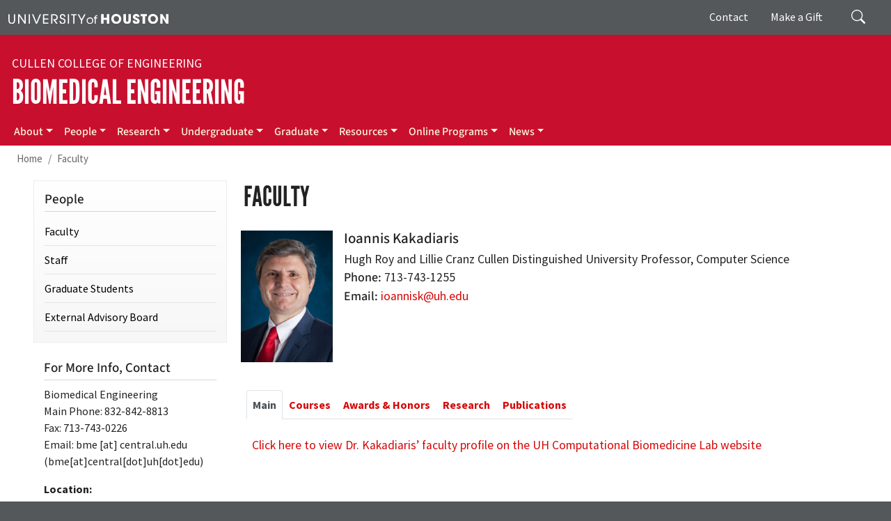

--- FILE ---
content_type: text/html; charset=UTF-8
request_url: https://www.bme.uh.edu/faculty/kakadiaris
body_size: 55589
content:
<!DOCTYPE html>
<html lang="en" dir="ltr" prefix="og: https://ogp.me/ns#">
  <head>
    <meta charset="utf-8" />
<link rel="canonical" href="https://www.bme.uh.edu/faculty/kakadiaris" />
<meta property="og:site_name" content="UH Department of Biomedical Engineering" />
<meta property="og:title" content="Ioannis Kakadiaris" />
<meta property="og:image" content="https://www.bme.uh.edu/sites/bme/files/images/faculty/kakadiaris.jpg" />
<meta name="Generator" content="Drupal 10 (https://www.drupal.org)" />
<meta name="MobileOptimized" content="width" />
<meta name="HandheldFriendly" content="true" />
<meta name="viewport" content="width=device-width, initial-scale=1, shrink-to-fit=no" />
<meta http-equiv="x-ua-compatible" content="ie=edge" />
<link rel="icon" href="/sites/ccoe.egr.uh.edu/files/images/university_of_houston.ico" type="image/vnd.microsoft.icon" />

    <title>Ioannis Kakadiaris | UH Department of Biomedical Engineering</title>
    <link rel="stylesheet" media="all" href="/sites/bme/files/css/css_Ut-nEt9OCaMbbJY6tgO56xqpiZo8jFSYPgDNdO5jG00.css?delta=0&amp;language=en&amp;theme=bmebarrio&amp;include=[base64]" />
<link rel="stylesheet" media="all" href="/sites/bme/files/css/css_X0prcNw5E9cKA79h9LpddhgLl6wTWoPhHz4Z3lwb0m0.css?delta=1&amp;language=en&amp;theme=bmebarrio&amp;include=[base64]" />
<link rel="stylesheet" media="all" href="//use.fontawesome.com/releases/v5.13.0/css/all.css" />
<link rel="stylesheet" media="all" href="/sites/bme/files/css/css_8XMiJoxojks9KiU9H33D5QGCjRuBDKrggJdb_0Ax36M.css?delta=3&amp;language=en&amp;theme=bmebarrio&amp;include=[base64]" />
<link rel="stylesheet" media="print" href="/sites/bme/files/css/css_wqJ2I9GOMmDh_8juGzyn7aoV3bS8NmsaeaMMiETJ-GQ.css?delta=4&amp;language=en&amp;theme=bmebarrio&amp;include=[base64]" />
<link rel="stylesheet" media="all" href="/sites/bme/files/css/css_pukfpmIZxc5KP3YXrBjJWVrbK4hvKSaljC0qm1FzpwI.css?delta=5&amp;language=en&amp;theme=bmebarrio&amp;include=[base64]" />

    <script type="application/json" data-drupal-selector="drupal-settings-json">{"path":{"baseUrl":"\/","pathPrefix":"","currentPath":"node\/614","currentPathIsAdmin":false,"isFront":false,"currentLanguage":"en"},"pluralDelimiter":"\u0003","suppressDeprecationErrors":true,"gtag":{"tagId":"G-Z8EWTBPHE2","consentMode":false,"otherIds":[],"events":[],"additionalConfigInfo":[]},"ajaxPageState":{"libraries":"[base64]","theme":"bmebarrio","theme_token":null},"ajaxTrustedUrl":{"\/search\/node":true},"responsive_menu":{"position":"right","theme":"theme-dark","pagedim":"pagedim","modifyViewport":true,"use_bootstrap":true,"breakpoint":"all and (min-width: 851px)","drag":false},"user":{"uid":0,"permissionsHash":"f42859292b0bc5a133ada9dc6aba9b3f39480391d02bea0c397ec3dfa5a1a7e8"}}</script>
<script src="/sites/bme/files/js/js_yv5eMQUOBKQoJtE_jxWASiqmn_gt7vd27FzdwFasJfY.js?scope=header&amp;delta=0&amp;language=en&amp;theme=bmebarrio&amp;include=eJxtjlEOgCAMQy-EciSymblggBE2jN5evjAxfrTJa_tRzITQWhSPIqbWoDqcGSdBSIvanWJhNyfhv2cRThQM2POwL69wwOUaaZWi8aSQqXT_4fX9oRXyUPGCe9cNjB51w0TZ"></script>
<script src="/modules/contrib/google_tag/js/gtag.js?t74hj8"></script>

  </head>
  <body class="layout-one-sidebar layout-sidebar-first page-node-614 path-node node--type-faculty">
    <a href="#main-content" class="visually-hidden-focusable">
      Skip to main content
    </a>
    
      <div class="dialog-off-canvas-main-canvas" data-off-canvas-main-canvas>
    
<div id="page-wrapper">
  <div id="page">
    <header id="header" class="header" role="banner" aria-label="Site header">
                        <nav class="navbar" id="navbar-top">
                    <div class="container">
                        
                <div id="block-uh" class="settings-tray-editable block-content-basic block block-block-content block-block-content980255a9-7d46-4d84-8b3d-474963430311" data-drupal-settingstray="editable">
  
    
      <div class="content">
      
            <div class="clearfix text-formatted field field--name-body field--type-text-with-summary field--label-hidden field__item"><div><a aria-label="University of Houston" href="https://www.uh.edu" target="_blank"><img alt="University of Houston" data-entity-type data-entity-uuid src="/sites/ccoe.egr.uh.edu/files/images/university_of_houston.svg" style="width:230px"></a></div>
</div>
      
    </div>
  </div>


                              <div class="form-inline navbar-form float-right">
                    <section class="pt-1 region region-top-header-form">
    <div class="search-block-form settings-tray-editable block block-search block-search-form-block" data-drupal-selector="search-block-form" id="block-bmebarrio-at-bme-search-form" role="search" data-drupal-settingstray="editable">
  
    
    <div class="content container-inline">
        <div class="content container-inline">
      <form action="/search/node" method="get" id="search-block-form" accept-charset="UTF-8" class="search-form search-block-form form-row">
  




        
  <div class="js-form-item js-form-type-search form-type-search js-form-item-keys form-item-keys form-no-label mb-3">
          <label for="edit-keys" class="visually-hidden">Search</label>
                    <input title="Enter the terms you wish to search for." placeholder="Search" data-drupal-selector="edit-keys" type="search" id="edit-keys" name="keys" value="" size="15" maxlength="128" class="form-search form-control" />

                      </div>
<div data-drupal-selector="edit-actions" class="form-actions js-form-wrapper form-wrapper mb-3" id="edit-actions"><input data-drupal-selector="edit-submit" type="submit" id="edit-submit" value="Search" class="button js-form-submit form-submit btn btn-primary form-control" />
</div>

</form>

    </div>
  
  </div>
</div>
<nav role="navigation" aria-labelledby="block-giving-menu" id="block-giving" class="d-none d-md-flex settings-tray-editable block block-menu navigation menu--giving" data-drupal-settingstray="editable">
            
  <div class="visually-hidden" id="block-giving-menu">Giving</div>
  

        
                  <ul class="clearfix nav" data-component-id="bootstrap_barrio:menu">
                    <li class="nav-item">
                <a href="/contact-us" title="Contact" class="nav-link nav-link--contact-us" data-drupal-link-system-path="node/1">Contact</a>
              </li>
                <li class="nav-item">
                <a href="https://bit.ly/CCoEUH" class="nav-link nav-link-https--bitly-ccoeuh" target="_blank" title="Make a Gift">Make a Gift</a>
              </li>
        </ul>
  



  </nav>

  </section>

                </div>
                                  </div>
                    </nav>
                <nav class="navbar navbar-dark navbar-expand-lg" id="navbar-main">
                    <div class="container flex-lg-column align-items-start">
                        <section class="region region-header">
    <div id="block-bmebarrio-at-bme-block-15" class="settings-tray-editable block-content-basic block block-block-content block-block-contentfd5721f0-295e-40e0-8f65-16e0a28e12da" data-drupal-settingstray="editable">
  
    
      <div class="content">
      
            <div class="clearfix text-formatted field field--name-body field--type-text-with-summary field--label-hidden field__item"><div class="college"><a aria-label="Cullen College of Engineering" href="https://www.egr.uh.edu/" target="_blank">Cullen College of Engineering</a></div>
<div class="navbar-brand"><a aria-label="Biomedical Engineering" href="/">Biomedical Engineering</a></div>
</div>
      
    </div>
  </div>

  </section>

                          <button class="navbar-toggler navbar-toggler-right" type="button" data-toggle="collapse" data-target="#CollapsingNavbar" aria-controls="CollapsingNavbar" aria-expanded="false" aria-label="Toggle navigation"><span class="navbar-toggler-icon"></span></button>
              <div class="collapse navbar-collapse" id="CollapsingNavbar">
                  <section class="region region-primary-menu">
    <nav role="navigation" aria-labelledby="block-mainmenu-menu" id="block-mainmenu" class="hide-icon settings-tray-editable block block-menu navigation menu--main" data-drupal-settingstray="editable">
            
  <div class="visually-hidden" id="block-mainmenu-menu">Main menu</div>
  

        
              <ul class="clearfix nav navbar-nav">
                    <li class="nav-item menu-item--expanded dropdown">
                          <a href="/" title="About" name="About" class="nav-link dropdown-toggle nav-link--" data-toggle="dropdown" aria-expanded="false" aria-haspopup="true" data-drupal-link-system-path="&lt;front&gt;">About</a>
                        <ul class="dropdown-menu">
                    <li class="dropdown-item">
                          <a href="/" title="BME Home" name="BME Home" class="nav-link--" data-drupal-link-system-path="&lt;front&gt;">BME Home</a>
              </li>
                <li class="dropdown-item">
                          <a href="/about/message-chair" title="Message From the Chair" name="Message From the Chair" class="nav-link--about-message-chair" data-drupal-link-system-path="node/2">Message From the Chair</a>
              </li>
                <li class="dropdown-item">
                          <a href="/about/distinction-honors" title="Distinction/Honors" name="Distinction/Honors" class="nav-link--about-distinction-honors" data-drupal-link-system-path="node/698">Distinction/Honors</a>
              </li>
                <li class="dropdown-item">
                          <a href="/about/department-event-calendar" class="nav-link--about-department-event-calendar" data-drupal-link-system-path="node/1034">Department Event Calendar</a>
              </li>
                <li class="dropdown-item">
                          <a href="/announcements/faculty-openings" title="Open Positions" class="nav-link--announcements-faculty-openings" data-drupal-link-system-path="node/789">Faculty Openings</a>
              </li>
                <li class="dropdown-item">
                          <a href="/announcements/staff-openings" title="BME Calendar" class="nav-link--announcements-staff-openings" data-drupal-link-system-path="node/991">Staff Openings</a>
              </li>
                <li class="dropdown-item">
                          <a href="/contact-us" title="Contact Us" name="Contact Us" class="nav-link--contact-us" data-drupal-link-system-path="node/1">Contact Us</a>
              </li>
        </ul>
  
              </li>
                <li class="nav-item menu-item--expanded dropdown">
                          <a href="/faculty" title="People" class="nav-link dropdown-toggle nav-link--faculty" data-toggle="dropdown" aria-expanded="false" aria-haspopup="true" data-drupal-link-system-path="node/786">People</a>
                        <ul class="dropdown-menu">
                    <li class="dropdown-item">
                          <a href="/faculty" title="Faculty" class="nav-link--faculty" data-drupal-link-system-path="node/786">Faculty</a>
              </li>
                <li class="dropdown-item">
                          <a href="/staff" class="nav-link--staff" title="Staff" data-drupal-link-system-path="node/790">Staff</a>
              </li>
                <li class="dropdown-item">
                          <a href="/people/graduate-students" class="nav-link--people-graduate-students" title="Graduate Students" data-drupal-link-system-path="node/791">Graduate Students</a>
              </li>
                <li class="dropdown-item">
                          <a href="/people/external-advisory-board" class="nav-link--people-external-advisory-board" data-drupal-link-system-path="node/1037">External Advisory Board</a>
              </li>
        </ul>
  
              </li>
                <li class="nav-item menu-item--expanded dropdown">
                          <a href="/research" title="Research" class="nav-link dropdown-toggle nav-link--research" data-toggle="dropdown" aria-expanded="false" aria-haspopup="true" data-drupal-link-system-path="node/801">Research</a>
                        <ul class="dropdown-menu">
                    <li class="dropdown-item">
                          <a href="/research/labs" class="nav-link--research-labs" title="Research Labs" data-drupal-link-system-path="node/792">Research Labs</a>
              </li>
                <li class="dropdown-item">
                          <a href="/research/centers-consortia" class="nav-link--research-centers-consortia" title="Centers and Consortia" data-drupal-link-system-path="node/643">Centers and Consortia</a>
              </li>
                <li class="dropdown-item">
                          <a href="/research/undergrad" class="nav-link--research-undergrad" title="For Undergraduates" data-drupal-link-system-path="node/88">For Undergraduates</a>
              </li>
                <li class="dropdown-item">
                          <a href="/research/grad" class="nav-link--research-grad" title="For Graduates" data-drupal-link-system-path="node/89">For Graduates</a>
              </li>
                <li class="dropdown-item">
                          <a href="/research/seminars" class="nav-link--research-seminars" title="Seminars Series" data-drupal-link-system-path="node/784">Seminars Series</a>
              </li>
                <li class="dropdown-item">
                          <a href="/research/theses-and-dissertations" title="Theses and Dissertations" class="nav-link--research-theses-and-dissertations" data-drupal-link-system-path="research/theses-and-dissertations">Theses and Dissertations</a>
              </li>
                <li class="dropdown-item">
                          <a href="https://www.egr.uh.edu/industrial-relations" class="nav-link-https--wwwegruhedu-industrial-relations" title="Industrial Relations">Industrial Relations</a>
              </li>
        </ul>
  
              </li>
                <li class="nav-item menu-item--expanded dropdown">
                          <a href="/undergraduate" title="Undergraduate" name="Undergraduate" class="nav-link dropdown-toggle nav-link--undergraduate" data-toggle="dropdown" aria-expanded="false" aria-haspopup="true" data-drupal-link-system-path="node/28">Undergraduate</a>
                        <ul class="dropdown-menu">
                    <li class="dropdown-item">
                          <a href="/undergraduate" title="Admissions" name="Admissions" class="nav-link--undergraduate" data-drupal-link-system-path="node/28">Admissions</a>
              </li>
                <li class="dropdown-item">
                          <a href="/undergraduate/accreditation" title="Accreditation" name="Accreditation" class="nav-link--undergraduate-accreditation" data-drupal-link-system-path="node/29">Accreditation</a>
              </li>
                <li class="dropdown-item">
                          <a href="/undergraduate/flowchart" title="Curriculum Flow Chart" name="Curriculum Flow Chart" class="nav-link--undergraduate-flowchart" data-drupal-link-system-path="node/34">Curriculum Flow Chart</a>
              </li>
                <li class="dropdown-item">
                          <a href="/undergraduate/course-description" title="Course Description" name="Course Description" class="nav-link--undergraduate-course-description" data-drupal-link-system-path="node/124">Course Description</a>
              </li>
                <li class="dropdown-item">
                          <a href="/undergraduate/advising" title="Advising" name="Advising" class="nav-link--undergraduate-advising" data-drupal-link-system-path="node/30">Advising</a>
              </li>
                <li class="dropdown-item">
                          <a href="/undergraduate/capstone-projects" title="Capstone Projects" name="Capstone Projects" class="nav-link--undergraduate-capstone-projects" data-drupal-link-system-path="node/35">Capstone Projects</a>
              </li>
                <li class="dropdown-item">
                          <a href="/undergraduate/accelerated-masters-program" title="Accelerated Master’s Program" name="Accelerated Master’s Program" class="nav-link--undergraduate-accelerated-masters-program" data-drupal-link-system-path="node/372">Accelerated Master’s Program</a>
              </li>
                <li class="dropdown-item">
                          <a href="/undergraduate/faqs" title="FAQs" name="FAQs" class="nav-link--undergraduate-faqs" data-drupal-link-system-path="node/36">FAQs</a>
              </li>
        </ul>
  
              </li>
                <li class="nav-item menu-item--expanded dropdown">
                          <a href="/graduate" title="Graduate" name="Graduate" class="nav-link dropdown-toggle nav-link--graduate" data-toggle="dropdown" aria-expanded="false" aria-haspopup="true" data-drupal-link-system-path="node/108">Graduate</a>
                        <ul class="dropdown-menu">
                    <li class="dropdown-item">
                          <a href="/graduate" title="Overview" name="Overview" class="nav-link--graduate" data-drupal-link-system-path="node/108">Overview</a>
              </li>
                <li class="dropdown-item">
                          <a href="/graduate/admissions" title="Prospective Students" name="Prospective Students" class="nav-link--graduate-admissions" data-drupal-link-system-path="node/109">Prospective Students</a>
              </li>
                <li class="dropdown-item">
                          <a href="/graduate/thrust-area" title="Degree Plans" name="Degree Plans" class="nav-link--graduate-thrust-area" data-drupal-link-system-path="node/111">Degree Plans</a>
              </li>
                <li class="dropdown-item">
                          <a href="/graduate/bioe-graduate-progam-handbook" title="Graduate Handbook" name="Graduate Handbook" class="nav-link--graduate-bioe-graduate-progam-handbook" data-drupal-link-system-path="node/112">Graduate Handbook</a>
              </li>
                <li class="dropdown-item">
                          <a href="/graduate/scholarships" title="Scholarships" name="Scholarships" class="nav-link--graduate-scholarships" data-drupal-link-system-path="node/113">Scholarships</a>
              </li>
                <li class="dropdown-item">
                          <a href="https://www.egr.uh.edu/academics/graduate-programs-policies/doctoral-student-tuition-fellowships" class="nav-link-https--wwwegruhedu-academics-graduate-programs-policies-doctoral-student-tuition-fellowships" target="_blank" title="Graduate Tuition Fellowship">Graduate Tuition Fellowship</a>
              </li>
                <li class="dropdown-item">
                          <a href="/forms" title="Forms" name="Forms" class="nav-link--forms" data-drupal-link-system-path="node/107">Forms</a>
              </li>
                <li class="dropdown-item">
                          <a href="/graduate/alumni" class="nav-link--graduate-alumni" title="Alumni" data-drupal-link-system-path="node/797">Alumni</a>
              </li>
                <li class="dropdown-item">
                          <a href="/graduate/faqs" title="FAQs" name="FAQs" class="nav-link--graduate-faqs" data-drupal-link-system-path="node/114">FAQs</a>
              </li>
        </ul>
  
              </li>
                <li class="nav-item menu-item--expanded dropdown">
                          <a href="/forms" title="Resources" name="Resources" class="nav-link dropdown-toggle nav-link--forms" data-toggle="dropdown" aria-expanded="false" aria-haspopup="true" data-drupal-link-system-path="node/107">Resources</a>
                        <ul class="dropdown-menu">
                    <li class="dropdown-item">
                          <a href="/forms" title="Forms" name="Forms" class="nav-link--forms" data-drupal-link-system-path="node/107">Forms</a>
              </li>
                <li class="dropdown-item">
                          <a href="/resources/university-resources" class="nav-link--resources-university-resources" data-drupal-link-system-path="node/704">University Resources</a>
              </li>
        </ul>
  
              </li>
                <li class="nav-item menu-item--expanded dropdown">
                          <a href="/graduate/uh-extend-biomedical-online-masters-program" title="Online Programs" name="Online Programs" class="nav-link dropdown-toggle nav-link--graduate-uh-extend-biomedical-online-masters-program" data-toggle="dropdown" aria-expanded="false" aria-haspopup="true" data-drupal-link-system-path="node/720">Online Programs</a>
                        <ul class="dropdown-menu">
                    <li class="dropdown-item">
                          <a href="/graduate/uh-extend-biomedical-online-masters-program" class="nav-link--graduate-uh-extend-biomedical-online-masters-program" data-drupal-link-system-path="node/720">UH-Extend BME Online MS</a>
              </li>
                <li class="dropdown-item">
                          <a href="https://onlinelearning.egr.uh.edu/" class="nav-link-https--onlinelearningegruhedu-" target="_blank">Online Programs at the Cullen College</a>
              </li>
        </ul>
  
              </li>
                <li class="nav-item menu-item--expanded dropdown">
                          <a href="/news" class="nav-link dropdown-toggle nav-link--news" title="News" data-toggle="dropdown" aria-expanded="false" aria-haspopup="true" data-drupal-link-system-path="node/794">News</a>
                        <ul class="dropdown-menu">
                    <li class="dropdown-item">
                          <a href="/news" class="nav-link--news" title="News" data-drupal-link-system-path="node/794">News</a>
              </li>
                <li class="dropdown-item">
                          <a href="/news/department-news" class="nav-link--news-department-news" data-drupal-link-system-path="node/1035">Department News</a>
              </li>
                <li class="dropdown-item">
                          <a href="/news/newsletter" class="nav-link--news-newsletter" title="Newsletters" data-drupal-link-system-path="node/798">Newsletters</a>
              </li>
        </ul>
  
              </li>
        </ul>
  


  </nav>

  </section>

                	          </div>
                                            </div>
                  </nav>
    </header>
            <div id="main-wrapper" class="layout-main-wrapper clearfix">
              <div id="main" class="container-fluid">
            <section class="container region region-breadcrumb">
    <div id="block-bmebarrio-breadcrumbs" class="settings-tray-editable block block-system block-system-breadcrumb-block" data-drupal-settingstray="editable">
  
    
      <div class="content">
      
  <nav role="navigation" aria-label="breadcrumb" style="">
  <ol class="breadcrumb">
            <li class="breadcrumb-item">
        <a href="/">Home</a>
      </li>
                <li class="breadcrumb-item">
        <a href="/faculty">Faculty</a>
      </li>
        </ol>
</nav>


    </div>
  </div>

  </section>

          <div class="container row row-offcanvas row-offcanvas-left clearfix">
              <main class="main-content col" id="content" role="main">
                <section class="section">
                  <a id="main-content" tabindex="-1"></a>
                    <section class="region region-content">
    <div data-drupal-messages-fallback class="hidden"></div><div id="block-faculty" class="layout-title mb-4 settings-tray-editable block-content-basic block block-block-content block-block-content62f252f9-b603-46d8-a208-226935895a37" data-drupal-settingstray="editable">
  
    
      <div class="content">
      
            <div class="clearfix text-formatted field field--name-body field--type-text-with-summary field--label-hidden field__item"><div>Faculty</div>
</div>
      
    </div>
  </div>
<div id="block-bmebarrio-at-bme-system-main" class="block block-system block-system-main-block">
  
    
      <div class="content">
      

<article class="node node--type-faculty node--view-mode-full clearfix">
  <header>
    
        
      </header>
  <div class="node__content clearfix">
      <div class="layout layout--onecol">
    <div  class="layout__region layout__region--content">
      <div class="views-element-container block block-views block-views-blockfaculty-page-block-1">
  
    
      <div class="content">
      <div><div class="float-none view view-faculty-page view-id-faculty_page view-display-id-block_1 js-view-dom-id-1efe49734305257b0df021cd055f40142ed581bb5f13f4fa7091d26b897b6b44">
  
    
      
      <div class="view-content row">
          <div class="row gx-3 pb-4 faculty-info views-row">
    <div class="views-field views-field-field-faculty-photo col-lg-2 col-sm-3 col-4 pb-2"><div class="field-content people-img">  <img src="/sites/bme/files/images/faculty/kakadiaris.jpg" width="350" height="500" alt="Ioannis Kakadiaris" loading="lazy" />

</div></div><div class="views-field views-field-nothing col-lg-10 col-sm-9 col-8"><span class="field-content"><h1 class="faculty-name text-capitalize mb-1">Ioannis Kakadiaris</h1>
Hugh Roy and Lillie Cranz Cullen Distinguished University Professor, Computer Science

<div><span class="field__label">Phone</span> 713-743-1255 </div>

<div><span class="field__label">Email</span> <span class="spamspan"><span class="u">ioannisk</span> [at] <span class="d">uh.edu</span></span></div>

</span></div>
  </div>

    </div>
  
          </div>
</div>

    </div>
  </div>
<div class="views-element-container block block-views block-views-blockfaculty-page-block-2">
  
    
      <div class="content">
      <div><div class="float-none faculty-tab view view-faculty-page view-id-faculty_page view-display-id-block_2 js-view-dom-id-fc634e9729c6eb1aa6b1082968a22108c6e3811318dbef97e1393c632a3cf51f">
  
    
      
      <div class="view-content row">
          <div class="row gx-3 pb-4 faculty-info views-row">
    <div class="views-field views-field-nothing"><span class="field-content"><nav class="navbar-expand-sm">
<div class="p-2">
  <a class="navbar-toggler" type="button" data-bs-toggle="collapse" data-bs-target="#facultyNav" aria-controls="facultyNav" aria-expanded="false" aria-label="Toggle navigation">
    <span class="navbar-toggler-icon"></span>
  </a>
  <div class="collapse navbar-collapse" id="facultyNav">
<div class="nav nav-tabs navbar-nav" id="nav-tab" role="tablist">
    <a class="nav-link active" id="nav-main-tab" data-bs-toggle="tab" data-bs-target="#nav-main" type="button" role="tab" aria-controls="nav-main" aria-selected="true">Main</a>
    <a class="nav-link" id="nav-courses-tab" data-bs-toggle="tab" data-bs-target="#nav-courses" type="button" role="tab" aria-controls="nav-courses" aria-selected="false">Courses</a>
    <a class="nav-link" id="nav-awards-tab" data-bs-toggle="tab" data-bs-target="#nav-awards" type="button" role="tab" aria-controls="nav-awards" aria-selected="false">Awards &amp; Honors</a>
    <a class="nav-link" id="nav-research-tab" data-bs-toggle="tab" data-bs-target="#nav-research" type="button" role="tab" aria-controls="nav-research" aria-selected="false">Research</a>
    <a class="nav-link" id="nav-publications-tab" data-bs-toggle="tab" data-bs-target="#nav-publications" type="button" role="tab" aria-controls="nav-publications" aria-selected="false">Publications</a>
    </div></div></div>
	</nav>
<div class="tab-content" id="nav-facultytabContent">
  <div class="tab-pane fade show active" id="nav-main" role="tabpanel" aria-labelledby="nav-main-tab">  <div class="paragraph paragraph--type--faculty-main paragraph--view-mode--default">
          
            <div class="clearfix text-formatted field field--name-field-faculty-bio field--type-text-long field--label-hidden field__item"><p><a href="https://uh.edu/cbl/people/about-director.php" target="_blank">Click here to view Dr. Kakadiaris’ faculty profile on the UH Computational Biomedicine Lab website</a></p></div>
      
      </div>
</div>
  <div class="tab-pane fade" id="nav-courses" role="tabpanel" aria-labelledby="nav-courses-tab"></div>
   <div class="tab-pane fade" id="nav-awards" role="tabpanel" aria-labelledby="nav-awards-tab"></div>
 <div class="tab-pane fade" id="nav-research" role="tabpanel" aria-labelledby="nav-research-tab"></div>
  <div class="tab-pane fade" id="nav-publications" role="tabpanel" aria-labelledby="nav-publications-tab"></div>
  </div></span></div>
  </div>

    </div>
  
          </div>
</div>

    </div>
  </div>

    </div>
  </div>

  </div>
</article>

    </div>
  </div>

  </section>

                </section>
              </main>
                          <div class="sidebar_first sidebar col-md-3 order-first" id="sidebar_first">
                <aside class="section" role="complementary">
                    <section class="sidebar region region-sidebar-first">
    <nav role="navigation" aria-labelledby="block-bmebarrio-at-bme-menu-menu-people-menu" id="block-bmebarrio-at-bme-menu-menu-people" class="settings-tray-editable block block-menu navigation menu--menu-people" data-drupal-settingstray="editable">
      
  <h2 id="block-bmebarrio-at-bme-menu-menu-people-menu">People</h2>
  

        
                  <ul class="clearfix nav" data-component-id="bootstrap_barrio:menu">
                    <li class="nav-item">
                <a href="/faculty" title="Faculty" class="nav-link nav-link--faculty" data-drupal-link-system-path="node/786">Faculty</a>
              </li>
                <li class="nav-item">
                <a href="/staff" class="nav-link nav-link--staff" title="Staff" data-drupal-link-system-path="node/790">Staff</a>
              </li>
                <li class="nav-item">
                <a href="/people/graduate-students" class="nav-link nav-link--people-graduate-students" title="Graduate Students" data-drupal-link-system-path="node/791">Graduate Students</a>
              </li>
                <li class="nav-item">
                <a href="/people/external-advisory-board" class="nav-link nav-link--people-external-advisory-board" data-drupal-link-system-path="node/1037">External Advisory Board</a>
              </li>
        </ul>
  



  </nav>
<div id="block-bmebarrio-at-bme-block-5" class="settings-tray-editable block-content-basic block block-block-content block-block-contenta97c0cf8-79b9-4ea2-837a-8d55ed40e81d" data-drupal-settingstray="editable">
  
      <h2>For More Info, Contact</h2>
    
      <div class="content">
      
            <div class="clearfix text-formatted field field--name-body field--type-text-with-summary field--label-hidden field__item"><p>Biomedical Engineering<br>Main Phone: 832-842-8813<br>Fax: 713-743-0226<br>Email: <span class="spamspan"><span class="u">bme</span> [at] <span class="d">central.uh.edu</span><span class="t"> (bme[at]central[dot]uh[dot]edu)</span></span></p>
<p><strong>Location:</strong><br>Science &amp; Engineering&nbsp;Research Center<br>(SERC – Building 545)<br>2nd&nbsp; Floor</p>
<p><strong>Address:</strong><br>University of Houston<br>Department of Biomedical Engineering<br>3517 Cullen Blvd, Room 2027<br>Houston, TX 77204-5060<br><a href="https://www.uh.edu/maps" target="_blank">Campus Map</a></p></div>
      
    </div>
  </div>

  </section>

                </aside>
              </div>
                                  </div>
        </div>
    </div>
        <footer class="site-footer">
              <div class="container-fluid">
                      <div class="site-footer__top clearfix" id="footermenu-wrapper">
			<div class="container">
                <section class="row justify-content-center region region-footer-first">
    <div id="block-biomedicalengineeringlogowhite" class="footer-logo settings-tray-editable block-content-basic block block-block-content block-block-contentc4834810-64b2-41b3-ba45-70ad2a9be5ae" data-drupal-settingstray="editable">
  
    
      <div class="content">
      
            <div class="clearfix text-formatted field field--name-body field--type-text-with-summary field--label-hidden field__item"><p><a aria-label="University of Houston Cullen College of Engineering, Department of Biomedical Engineering" href="/"><img alt="University of Houston Cullen College of Engineering, Department of Biomedical Engineering" data-entity-type data-entity-uuid src="/sites/bme/files/images/bme_logo.svg"></a></p>
</div>
      
    </div>
  </div>
<div id="block-socialmedia" class="footer-social-media d-flex justify-content-center settings-tray-editable block-content-basic block block-block-content block-block-contenta384b4d0-8586-4c41-8f61-e26153d3ed42" data-drupal-settingstray="editable">
  
    
      <div class="content">
      
            <div class="clearfix text-formatted field field--name-body field--type-text-with-summary field--label-hidden field__item"><ul class="social-media-list">
<li><a href="https://www.facebook.com/UHEngineering" target="_blank" aria-label="Facebook"><img alt="Facebook" data-entity-type data-entity-uuid src="https://www.egr.uh.edu/sites/ccoe.egr.uh.edu/files/images/facebook.svg"></a></li>
<li><a href="https://x.com/UHBiomedEng" target="_blank" aria-label="X"><img alt="X" data-entity-type data-entity-uuid src="https://www.egr.uh.edu/sites/ccoe.egr.uh.edu/files/images/x.svg"></a></li>
<li><a href="https://www.flickr.com/photos/60613533@N07/" target="_blank" aria-label="Flickr"><img alt="Flickr" data-entity-type data-entity-uuid src="https://www.egr.uh.edu/sites/ccoe.egr.uh.edu/files/images/flickr.svg"></a></li>
<li><a href="https://instagram.com/uhengineering/" target="_blank" aria-label="Instagram"><img alt="Instagram" data-entity-type data-entity-uuid src="https://www.egr.uh.edu/sites/ccoe.egr.uh.edu/files/images/instagram.svg"></a></li>
<li><a href="https://www.linkedin.com/school/university-of-houston-cullen-college-of-engineering/" target="_blank" aria-label="Linkedin"><img alt="Linkedin" data-entity-type data-entity-uuid src="https://www.egr.uh.edu/sites/ccoe.egr.uh.edu/files/images/linkedin.svg"></a></li>
<li><a href="https://www.youtube.com/user/UHCullenCollege" target="_blank" aria-label="YouTube"><img alt="YouTube" data-entity-type data-entity-uuid src="https://www.egr.uh.edu/sites/ccoe.egr.uh.edu/files/images/youtube.svg"></a></li>
</ul>
</div>
      
    </div>
  </div>

  </section>

                <section class="row justify-content-center region region-footer-second">
    <div id="block-contactfooter" class="settings-tray-editable block-content-basic block block-block-content block-block-contentdea7f782-3623-4cfc-80ec-e498bd414df8" data-drupal-settingstray="editable">
  
      <h2>Contact</h2>
    
      <div class="content">
      
            <div class="clearfix text-formatted field field--name-body field--type-text-with-summary field--label-hidden field__item"><p>University of Houston<br>
Cullen College of Engineering<br>
Department of Biomedical Engineering<br>
Science &amp; Engineering Research Center (SERC – Building 545)<br><br>
2nd Floor<br>
3517 Cullen Blvd, Room 2027 <br>
Houston, TX 77204-5060 <br>
Phone: 832-842-8813</p>
<p><a href="/contact-us">Contact Us</a></p></div>
      
    </div>
  </div>

  </section>

                <section class="row justify-content-center region region-footer-third">
    <nav role="navigation" aria-labelledby="block-quicklinks-menu" id="block-quicklinks" class="quicklinks hide-icon settings-tray-editable block block-menu navigation menu--menu-quick-links" data-drupal-settingstray="editable">
      
  <h2 id="block-quicklinks-menu">Quick Links</h2>
  

        
                  <ul class="clearfix nav" data-component-id="bootstrap_barrio:menu">
                    <li class="nav-item">
                <a href="/" title="About" name="About" class="nav-link nav-link--" data-drupal-link-system-path="&lt;front&gt;">About</a>
              </li>
                <li class="nav-item">
                <a href="/faculty" title="People" class="nav-link nav-link--faculty" data-drupal-link-system-path="node/786">People</a>
              </li>
                <li class="nav-item">
                <a href="/research" title="Research" class="nav-link nav-link--research" data-drupal-link-system-path="node/801">Research</a>
              </li>
                <li class="nav-item">
                <a href="/undergraduate" title="Undergraduate" name="Undergraduate" class="nav-link nav-link--undergraduate" data-drupal-link-system-path="node/28">Undergraduate</a>
              </li>
                <li class="nav-item">
                <a href="/graduate" title="Graduate" name="Graduate" class="nav-link nav-link--graduate" data-drupal-link-system-path="node/108">Graduate</a>
              </li>
                <li class="nav-item">
                <a href="/forms" title="Resources" name="Resources" class="nav-link nav-link--forms" data-drupal-link-system-path="node/107">Resources</a>
              </li>
                <li class="nav-item">
                <a href="https://onlinelearning.egr.uh.edu/" class="nav-link nav-link-https--onlinelearningegruhedu-" target="_blank" title="Online Programs">Online Programs</a>
              </li>
                <li class="nav-item">
                <a href="/news" class="nav-link nav-link--news" title="News" data-drupal-link-system-path="node/794">News</a>
              </li>
        </ul>
  



  </nav>

  </section>

                <section class="row justify-content-center region region-footer-fourth">
    <div id="block-makingagiftfooter" class="settings-tray-editable block-content-basic block block-block-content block-block-contentf62e5127-83f8-4a04-ae88-7d9312b5b426" data-drupal-settingstray="editable">
  
    
      <div class="content">
      
            <div class="clearfix text-formatted field field--name-body field--type-text-with-summary field--label-hidden field__item"><div><a class="donate-btn" href="https://bit.ly/CCoEUH" target="_blank">MAKE A GIFT</a></div>
</div>
      
    </div>
  </div>

  </section>

            </div>
			</div>
                                <div class="site-footer__bottom">
                <section class="container region region-footer-fifth">
    <div id="block-bmebarrio-at-bme-block-2" class="footer settings-tray-editable block-content-basic block block-block-content block-block-contentebac0e16-ed36-420f-a27e-689a687b96b8" data-drupal-settingstray="editable">
  
    
      <div class="content">
      
            <div class="clearfix text-formatted field field--name-body field--type-text-with-summary field--label-hidden field__item"><nav id="footer-menu" aria-label="Footer Menu">
<p>©2026 University of Houston. All rights reserved.</p>
<ul class="footer-nav">
<li><a href="https://www.uh.edu" target="_blank" title="UH Home">UH Home</a></li>
<li><a href="https://www.uh.edu/academic-calendar-undergraduate" target="_blank" title="Academic Calendar">Academic Calendar</a></li>
<li><a href="https://www.uh.edu/maps" target="_blank" title="Campus Maps">Campus Maps</a></li>
<li><a href="https://alerts.uh.edu/" target="_blank" title="Emergency">Emergency</a></li>
<li><a href="https://uhsystem.edu/" target="_blank" title="UH System">UH System</a></li>
<li><a href="https://www.texas.gov/" target="_blank">Texas.gov</a></li>
<li><a href="https://gov.texas.gov/organization/hsgd" target="_blank">Texas Homeland Security</a></li>
<li><a href="https://www.tsl.texas.gov/trail/index.html" target="_blank">TRAIL</a></li>
<li><a href="https://sao.fraud.texas.gov/ReportFraud/" target="_blank">Fraud Reporting</a></li>
<li><a href="https://www.uhsystem.edu/fraud-non-compliance/" target="_blank">Fraud &amp; Non-Compliance Hotline</a></li>
<li><a href="https://www.sos.state.tx.us/linkpolicy.shtml" target="_blank">Linking Notice</a></li>
<li><a href="https://uhsystem.edu/privacy-notice/" target="_blank">Privacy Notice</a></li>
<li><a href="https://uhsystem.edu/legal-affairs/general-counsel/public-information-act/" target="_blank">Open Records/Public Information Act</a></li>
<li><a href="https://www.highered.texas.gov/apps/resumes/" target="_blank">Institutional Résumé</a></li>
<li><a href="https://www.uh.edu/office-of-finance/required-reports/" target="_blank">Required Reports</a></li>
<li><a href="https://www.uh.edu/equal-opportunity/eir-accessibility/" target="_blank">Electronic &amp; Information Resources Accessibility</a></li>
<li><a href="https://www.uh.edu/eos-forms/" target="_blank">Discrimination and Sexual Misconduct Reporting and Awareness</a></li>
<li><a href="https://www.uh.edu/policies/" target="_blank">University Policies</a></li>
</ul>
</nav>
</div>
      
    </div>
  </div>

  </section>

            </div>
                  </div>
    </footer>
  </div>
</div>

  </div>

    <div class="off-canvas-wrapper"><div id="off-canvas">
              <ul>
                    <li class="menu-item--ab335056-6c80-446f-a74d-093b2254e24a menu-name--main">
        <a href="/" title="About" name="About" data-drupal-link-system-path="&lt;front&gt;">About</a>
                                <ul>
                    <li class="menu-item--_b664540-be20-4c34-aaa7-411aaaa9a769 menu-name--main">
        <a href="/" title="BME Home" name="BME Home" data-drupal-link-system-path="&lt;front&gt;">BME Home</a>
              </li>
                <li class="menu-item--c617f297-de05-4135-95da-b1da9a638433 menu-name--main">
        <a href="/about/message-chair" title="Message From the Chair" name="Message From the Chair" data-drupal-link-system-path="node/2">Message From the Chair</a>
              </li>
                <li class="menu-item--f4d14496-4567-4bc2-bed3-63836ea0ba5c menu-name--main">
        <a href="/about/distinction-honors" title="Distinction/Honors" name="Distinction/Honors" data-drupal-link-system-path="node/698">Distinction/Honors</a>
              </li>
                <li class="menu-item--b11501a9-8635-421d-995b-ae453c383d6f menu-name--main">
        <a href="/about/department-event-calendar" data-drupal-link-system-path="node/1034">Department Event Calendar</a>
              </li>
                <li class="menu-item--f6b60332-6f2b-4c9d-9d3e-4d3f18f77aca menu-name--main">
        <a href="/announcements/faculty-openings" title="Open Positions" data-drupal-link-system-path="node/789">Faculty Openings</a>
              </li>
                <li class="menu-item--a1730427-66cc-431a-b381-490830dd1fc8 menu-name--main">
        <a href="/announcements/staff-openings" title="BME Calendar" data-drupal-link-system-path="node/991">Staff Openings</a>
              </li>
                <li class="menu-item--ad850722-53b8-43f6-a5e0-03ec13664e17 menu-name--main">
        <a href="/contact-us" title="Contact Us" name="Contact Us" data-drupal-link-system-path="node/1">Contact Us</a>
              </li>
        </ul>
  
              </li>
                <li class="menu-item--_d9e380a-489c-4508-94f7-6d4516845102 menu-name--main">
        <a href="/faculty" title="People" data-drupal-link-system-path="node/786">People</a>
                                <ul>
                    <li class="menu-item--_41d98ae-426b-47f3-8279-8bf0f6ae3aa8 menu-name--main">
        <a href="/faculty" title="Faculty" data-drupal-link-system-path="node/786">Faculty</a>
              </li>
                <li class="menu-item--ae20d1da-0f05-4fd8-a798-a72133c00c33 menu-name--main">
        <a href="/staff" title="Staff" data-drupal-link-system-path="node/790">Staff</a>
              </li>
                <li class="menu-item--_4c589e3-46a2-41e8-b52e-997ed78da068 menu-name--main">
        <a href="/people/graduate-students" title="Graduate Students" data-drupal-link-system-path="node/791">Graduate Students</a>
              </li>
                <li class="menu-item--_caae07f-b14c-4370-b625-637a57dc6c55 menu-name--main">
        <a href="/people/external-advisory-board" data-drupal-link-system-path="node/1037">External Advisory Board</a>
              </li>
        </ul>
  
              </li>
                <li class="menu-item--d5e1b3de-5e74-4302-a9c4-aed6d6388a59 menu-name--main">
        <a href="/research" title="Research" data-drupal-link-system-path="node/801">Research</a>
                                <ul>
                    <li class="menu-item--cbdf0d7a-9e9b-478a-b615-5bf51875f877 menu-name--main">
        <a href="/research/labs" title="Research Labs" data-drupal-link-system-path="node/792">Research Labs</a>
              </li>
                <li class="menu-item--_0043760-b9dc-4cee-8fdc-b47d5d3fed1d menu-name--main">
        <a href="/research/centers-consortia" title="Centers and Consortia" data-drupal-link-system-path="node/643">Centers and Consortia</a>
              </li>
                <li class="menu-item--f97e0ce4-4c1a-42f6-937f-efd166b67bab menu-name--main">
        <a href="/research/undergrad" title="For Undergraduates" data-drupal-link-system-path="node/88">For Undergraduates</a>
              </li>
                <li class="menu-item--e96f3696-bf74-4afa-8095-e0daa6eebf16 menu-name--main">
        <a href="/research/grad" title="For Graduates" data-drupal-link-system-path="node/89">For Graduates</a>
              </li>
                <li class="menu-item--_bbde1d0-ad8c-4e2e-a960-494ee8cf7d21 menu-name--main">
        <a href="/research/seminars" title="Seminars Series" data-drupal-link-system-path="node/784">Seminars Series</a>
              </li>
                <li class="menu-item--_34b1de8-888d-4e52-bcc1-97c1dd89c15d menu-name--main">
        <a href="/research/theses-and-dissertations" title="Theses and Dissertations" data-drupal-link-system-path="research/theses-and-dissertations">Theses and Dissertations</a>
              </li>
                <li class="menu-item--_75c3e8f-65a1-4957-9e40-61d9abf05bdc menu-name--main">
        <a href="https://www.egr.uh.edu/industrial-relations" title="Industrial Relations">Industrial Relations</a>
              </li>
        </ul>
  
              </li>
                <li class="menu-item--c51a640e-0a88-460c-b206-de3e5bb247a0 menu-name--main">
        <a href="/undergraduate" title="Undergraduate" name="Undergraduate" data-drupal-link-system-path="node/28">Undergraduate</a>
                                <ul>
                    <li class="menu-item--_96cfc6d-4e40-401d-9c0b-0d22ee19e843 menu-name--main">
        <a href="/undergraduate" title="Admissions" name="Admissions" data-drupal-link-system-path="node/28">Admissions</a>
              </li>
                <li class="menu-item--_4a5164d-d878-4856-ac54-6eae0f256e83 menu-name--main">
        <a href="/undergraduate/accreditation" title="Accreditation" name="Accreditation" data-drupal-link-system-path="node/29">Accreditation</a>
              </li>
                <li class="menu-item--_3d57a31-195e-4d1c-a5fe-0d140b2c7e66 menu-name--main">
        <a href="/undergraduate/flowchart" title="Curriculum Flow Chart" name="Curriculum Flow Chart" data-drupal-link-system-path="node/34">Curriculum Flow Chart</a>
              </li>
                <li class="menu-item--_d81b623-ea57-40fa-89b2-bb79152c44d2 menu-name--main">
        <a href="/undergraduate/course-description" title="Course Description" name="Course Description" data-drupal-link-system-path="node/124">Course Description</a>
              </li>
                <li class="menu-item--_3b0fdec-09e7-4c33-88f0-e6485fb8b411 menu-name--main">
        <a href="/undergraduate/advising" title="Advising" name="Advising" data-drupal-link-system-path="node/30">Advising</a>
              </li>
                <li class="menu-item--_6472a4b-9007-43c9-9ac6-16133c07312a menu-name--main">
        <a href="/undergraduate/capstone-projects" title="Capstone Projects" name="Capstone Projects" data-drupal-link-system-path="node/35">Capstone Projects</a>
              </li>
                <li class="menu-item--_dbd8500-c9e3-41a0-8969-9aed4550cfc1 menu-name--main">
        <a href="/undergraduate/accelerated-masters-program" title="Accelerated Master’s Program" name="Accelerated Master’s Program" data-drupal-link-system-path="node/372">Accelerated Master’s Program</a>
              </li>
                <li class="menu-item--f5401b02-d416-468d-9869-bf2b379f170d menu-name--main">
        <a href="/undergraduate/faqs" title="FAQs" name="FAQs" data-drupal-link-system-path="node/36">FAQs</a>
              </li>
        </ul>
  
              </li>
                <li class="menu-item--bfb1139d-ee30-4939-afcc-57c1ec6dd2f2 menu-name--main">
        <a href="/graduate" title="Graduate" name="Graduate" data-drupal-link-system-path="node/108">Graduate</a>
                                <ul>
                    <li class="menu-item--f7be2e06-e8f0-47b8-a62f-46dea6154d23 menu-name--main">
        <a href="/graduate" title="Overview" name="Overview" data-drupal-link-system-path="node/108">Overview</a>
              </li>
                <li class="menu-item--b7ad2382-106e-40f0-8a61-6f4d3f364a41 menu-name--main">
        <a href="/graduate/admissions" title="Prospective Students" name="Prospective Students" data-drupal-link-system-path="node/109">Prospective Students</a>
              </li>
                <li class="menu-item--b978e8fa-5632-4379-95aa-823b0798873c menu-name--main">
        <a href="/graduate/thrust-area" title="Degree Plans" name="Degree Plans" data-drupal-link-system-path="node/111">Degree Plans</a>
              </li>
                <li class="menu-item--d25c438f-0433-4bb0-8836-7012c961b5e7 menu-name--main">
        <a href="/graduate/bioe-graduate-progam-handbook" title="Graduate Handbook" name="Graduate Handbook" data-drupal-link-system-path="node/112">Graduate Handbook</a>
              </li>
                <li class="menu-item--f6d71cd2-b2f2-42af-8d38-fd6346b2926d menu-name--main">
        <a href="/graduate/scholarships" title="Scholarships" name="Scholarships" data-drupal-link-system-path="node/113">Scholarships</a>
              </li>
                <li class="menu-item--aebc3ab7-bbfb-4917-8040-da6a9e0f2b30 menu-name--main">
        <a href="https://www.egr.uh.edu/academics/graduate-programs-policies/doctoral-student-tuition-fellowships" target="_blank" title="Graduate Tuition Fellowship">Graduate Tuition Fellowship</a>
              </li>
                <li class="menu-item--_8788736-a877-40eb-9635-f10ec16bc587 menu-name--main">
        <a href="/forms" title="Forms" name="Forms" data-drupal-link-system-path="node/107">Forms</a>
              </li>
                <li class="menu-item--_f69203e-7c9f-44d1-8dfc-6c9d84108767 menu-name--main">
        <a href="/graduate/alumni" title="Alumni" data-drupal-link-system-path="node/797">Alumni</a>
              </li>
                <li class="menu-item--_2b086f0-2ca9-44ce-9cb9-2ec9e478e1d6 menu-name--main">
        <a href="/graduate/faqs" title="FAQs" name="FAQs" data-drupal-link-system-path="node/114">FAQs</a>
              </li>
        </ul>
  
              </li>
                <li class="menu-item--c462997d-83af-4222-bf98-b9aa20bbd287 menu-name--main">
        <a href="/forms" title="Resources" name="Resources" data-drupal-link-system-path="node/107">Resources</a>
                                <ul>
                    <li class="menu-item--a62ece1a-ac84-432e-bb83-a9f80e1f35f5 menu-name--main">
        <a href="/forms" title="Forms" name="Forms" data-drupal-link-system-path="node/107">Forms</a>
              </li>
                <li class="menu-item--cefc0268-5bdf-492a-8e15-2ffab936cea1 menu-name--main">
        <a href="/resources/university-resources" data-drupal-link-system-path="node/704">University Resources</a>
              </li>
        </ul>
  
              </li>
                <li class="menu-item--b570944f-f59a-4e83-9663-bbec2522993d menu-name--main">
        <a href="/graduate/uh-extend-biomedical-online-masters-program" title="Online Programs" name="Online Programs" data-drupal-link-system-path="node/720">Online Programs</a>
                                <ul>
                    <li class="menu-item--_177d896-ed44-4bc0-b3f3-6300ae65b41a menu-name--main">
        <a href="/graduate/uh-extend-biomedical-online-masters-program" data-drupal-link-system-path="node/720">UH-Extend BME Online MS</a>
              </li>
                <li class="menu-item--_6fdf260-62e0-4d0e-b1d2-ab3873279cd9 menu-name--main">
        <a href="https://onlinelearning.egr.uh.edu/" target="_blank">Online Programs at the Cullen College</a>
              </li>
        </ul>
  
              </li>
                <li class="menu-item--_df9a9a3-3d3c-4373-b4c6-a03bfc5b88d9 menu-name--main">
        <a href="/news" title="News" data-drupal-link-system-path="node/794">News</a>
                                <ul>
                    <li class="menu-item--cf145f39-6c74-4160-a973-1fed3c0133fa menu-name--main">
        <a href="/news" title="News" data-drupal-link-system-path="node/794">News</a>
              </li>
                <li class="menu-item--_47791aa-2ad2-4051-8003-e0b30371f204 menu-name--main">
        <a href="/news/department-news" data-drupal-link-system-path="node/1035">Department News</a>
              </li>
                <li class="menu-item--_c8ea9fd-4737-4bf1-b87d-f5e6808a96b4 menu-name--main">
        <a href="/news/newsletter" title="Newsletters" data-drupal-link-system-path="node/798">Newsletters</a>
              </li>
        </ul>
  
              </li>
        </ul>
  

</div></div>
    <script src="/sites/bme/files/js/js_4x4IXWtvp-eS96nHGKtZ-Kr0XzCMS9xmZZ-3O-CwPxQ.js?scope=footer&amp;delta=0&amp;language=en&amp;theme=bmebarrio&amp;include=eJxtjlEOgCAMQy-EciSymblggBE2jN5evjAxfrTJa_tRzITQWhSPIqbWoDqcGSdBSIvanWJhNyfhv2cRThQM2POwL69wwOUaaZWi8aSQqXT_4fX9oRXyUPGCe9cNjB51w0TZ"></script>

  </body>
</html>


--- FILE ---
content_type: image/svg+xml
request_url: https://www.bme.uh.edu/sites/bme/files/images/bme_logo.svg
body_size: 36755
content:
<?xml version="1.0" encoding="UTF-8"?><svg id="a" xmlns="http://www.w3.org/2000/svg" viewBox="0 0 275.69 44.97"><g><path d="M64.87,19.36c0,.7-.11,1.33-.33,1.9-.22,.57-.53,1.06-.94,1.47-.4,.41-.89,.72-1.45,.95-.56,.22-1.19,.33-1.87,.33h-3.48V14.7h3.48c.69,0,1.31,.11,1.87,.33s1.05,.54,1.45,.95c.4,.41,.71,.9,.94,1.47,.22,.57,.33,1.21,.33,1.91Zm-1.29,0c0-.57-.08-1.08-.23-1.53-.16-.45-.38-.83-.66-1.14-.29-.31-.63-.55-1.04-.71-.41-.16-.86-.25-1.36-.25h-2.22v7.27h2.22c.5,0,.95-.08,1.36-.25,.41-.16,.75-.4,1.04-.71,.29-.31,.51-.69,.66-1.14,.16-.45,.23-.96,.23-1.53Z" style="fill:#fff;"/><path d="M69.01,17.33c.39,0,.76,.07,1.09,.2,.33,.13,.62,.32,.86,.57,.24,.25,.43,.56,.57,.92,.14,.37,.21,.78,.21,1.25,0,.18-.02,.3-.06,.36s-.11,.09-.22,.09h-4.38c0,.42,.07,.78,.17,1.09,.1,.31,.25,.56,.43,.77,.18,.21,.4,.36,.65,.46,.25,.1,.53,.15,.85,.15,.29,0,.54-.03,.75-.1,.21-.07,.39-.14,.54-.22,.15-.08,.28-.15,.38-.22,.1-.07,.19-.1,.26-.1,.1,0,.17,.04,.22,.11l.32,.42c-.14,.17-.31,.32-.51,.45s-.41,.23-.64,.32c-.23,.08-.46,.14-.71,.18-.24,.04-.48,.06-.72,.06-.46,0-.88-.08-1.26-.23-.38-.15-.71-.38-.99-.68s-.5-.66-.65-1.1c-.16-.44-.23-.94-.23-1.51,0-.46,.07-.89,.21-1.29,.14-.4,.34-.74,.61-1.04,.26-.29,.59-.52,.97-.69,.38-.17,.81-.25,1.29-.25Zm.03,.85c-.56,0-1,.16-1.32,.48-.32,.32-.52,.77-.6,1.34h3.58c0-.27-.04-.51-.11-.74-.07-.22-.18-.42-.32-.58-.14-.16-.32-.29-.52-.38-.21-.09-.44-.13-.71-.13Z" style="fill:#fff;"/><path d="M73.22,26.24v-8.81h.69c.16,0,.27,.08,.31,.24l.1,.78c.28-.34,.6-.62,.97-.83s.78-.31,1.25-.31c.38,0,.72,.07,1.03,.22s.57,.36,.79,.64c.22,.28,.38,.64,.5,1.06,.12,.42,.18,.9,.18,1.45,0,.49-.07,.94-.2,1.35-.13,.42-.32,.78-.56,1.09-.24,.31-.54,.55-.89,.72s-.75,.26-1.19,.26c-.41,0-.75-.07-1.04-.2-.29-.13-.54-.33-.76-.57v2.91h-1.16Zm2.93-8c-.38,0-.71,.09-.99,.26-.28,.17-.54,.42-.78,.73v3.18c.21,.29,.45,.49,.7,.6s.54,.18,.85,.18c.61,0,1.08-.22,1.41-.66s.49-1.06,.49-1.87c0-.43-.04-.8-.11-1.11s-.19-.56-.33-.76-.32-.34-.53-.43-.44-.14-.71-.14Z" style="fill:#fff;"/><path d="M85.23,24.02h-.51c-.11,0-.2-.02-.27-.05s-.11-.11-.14-.22l-.13-.61c-.17,.16-.34,.3-.51,.42-.16,.12-.34,.23-.52,.31-.18,.08-.38,.15-.58,.19-.21,.04-.43,.07-.69,.07s-.5-.04-.72-.11c-.22-.07-.42-.18-.58-.32s-.3-.33-.39-.54-.15-.48-.15-.78c0-.26,.07-.51,.21-.75s.37-.46,.69-.64c.32-.19,.74-.34,1.25-.46s1.15-.18,1.89-.18v-.52c0-.51-.11-.9-.33-1.17-.22-.26-.54-.4-.97-.4-.28,0-.52,.04-.71,.11s-.36,.15-.5,.24c-.14,.09-.26,.17-.36,.24s-.2,.11-.3,.11c-.08,0-.15-.02-.21-.06-.06-.04-.1-.09-.14-.15l-.21-.37c.36-.35,.76-.61,1.18-.79,.42-.17,.89-.26,1.4-.26,.37,0,.7,.06,.98,.18,.29,.12,.53,.29,.72,.51,.2,.22,.34,.48,.44,.79,.1,.31,.15,.65,.15,1.01v4.21Zm-3-.71c.2,0,.39-.02,.56-.06,.17-.04,.33-.1,.48-.18,.15-.08,.29-.17,.43-.28s.27-.23,.4-.37v-1.36c-.53,0-.99,.03-1.36,.1s-.68,.16-.91,.26c-.23,.11-.4,.24-.51,.39-.11,.15-.16,.31-.16,.5s.03,.33,.08,.45c.06,.13,.13,.23,.23,.31,.1,.08,.21,.14,.34,.18s.27,.06,.42,.06Z" style="fill:#fff;"/><path d="M86.98,24.02v-6.58h.66c.12,0,.21,.02,.26,.07,.05,.05,.08,.13,.1,.25l.08,1.03c.22-.46,.5-.82,.83-1.08s.72-.39,1.17-.39c.18,0,.35,.02,.49,.06,.15,.04,.28,.1,.41,.17l-.15,.86c-.03,.11-.1,.16-.2,.16-.06,0-.15-.02-.28-.06s-.3-.06-.53-.06c-.4,0-.74,.12-1.01,.35-.27,.23-.5,.57-.68,1.02v4.19h-1.16Z" style="fill:#fff;"/><path d="M94.22,24.12c-.52,0-.92-.15-1.2-.44-.28-.29-.42-.71-.42-1.25v-4.03h-.79c-.07,0-.13-.02-.18-.06-.05-.04-.07-.1-.07-.19v-.46l1.08-.14,.27-2.04c0-.06,.04-.12,.08-.16,.05-.04,.11-.06,.18-.06h.58v2.27h1.88v.84h-1.88v3.95c0,.28,.07,.48,.2,.62,.13,.13,.31,.2,.52,.2,.12,0,.23-.02,.32-.05,.09-.03,.17-.07,.23-.11s.12-.07,.17-.11c.04-.03,.09-.05,.12-.05,.06,0,.11,.04,.16,.11l.34,.55c-.2,.19-.44,.33-.72,.44-.28,.11-.57,.16-.87,.16Z" style="fill:#fff;"/><path d="M97.07,24.02v-6.58h.69c.16,0,.27,.08,.31,.24l.08,.68c.24-.3,.51-.54,.82-.73s.65-.29,1.05-.29c.45,0,.81,.12,1.08,.37s.47,.58,.6,1c.09-.24,.21-.44,.36-.62,.15-.17,.32-.32,.5-.43,.19-.11,.38-.2,.6-.25,.21-.05,.42-.08,.64-.08,.35,0,.66,.06,.93,.17,.27,.11,.5,.27,.69,.48,.19,.21,.33,.47,.43,.78s.15,.66,.15,1.06v4.19h-1.16v-4.19c0-.52-.11-.91-.34-1.17-.22-.27-.55-.4-.98-.4-.19,0-.37,.03-.54,.1-.17,.07-.32,.17-.45,.29-.13,.13-.23,.29-.31,.49-.08,.2-.11,.43-.11,.69v4.19h-1.16v-4.19c0-.53-.11-.92-.32-1.18-.21-.26-.52-.39-.93-.39-.29,0-.55,.08-.8,.23-.25,.15-.47,.36-.67,.63v4.91h-1.16Z" style="fill:#fff;"/><path d="M110.35,17.33c.39,0,.76,.07,1.09,.2,.33,.13,.62,.32,.87,.57,.24,.25,.43,.56,.57,.92s.21,.78,.21,1.25c0,.18-.02,.3-.06,.36s-.11,.09-.22,.09h-4.38c0,.42,.06,.78,.17,1.09,.1,.31,.25,.56,.43,.77,.18,.21,.4,.36,.65,.46,.25,.1,.53,.15,.84,.15,.29,0,.54-.03,.75-.1,.21-.07,.39-.14,.54-.22,.15-.08,.28-.15,.38-.22,.1-.07,.19-.1,.26-.1,.1,0,.17,.04,.22,.11l.33,.42c-.14,.17-.31,.32-.51,.45s-.41,.23-.64,.32c-.23,.08-.46,.14-.71,.18-.24,.04-.48,.06-.72,.06-.46,0-.87-.08-1.26-.23-.38-.15-.71-.38-1-.68-.28-.3-.5-.66-.65-1.1s-.23-.94-.23-1.51c0-.46,.07-.89,.21-1.29,.14-.4,.34-.74,.61-1.04,.27-.29,.59-.52,.97-.69,.38-.17,.81-.25,1.29-.25Zm.03,.85c-.56,0-1,.16-1.32,.48-.32,.32-.52,.77-.6,1.34h3.58c0-.27-.04-.51-.11-.74-.07-.22-.18-.42-.33-.58-.14-.16-.32-.29-.52-.38s-.44-.13-.71-.13Z" style="fill:#fff;"/><path d="M114.56,24.02v-6.58h.69c.17,0,.27,.08,.31,.24l.09,.71c.29-.32,.61-.57,.96-.77,.35-.2,.76-.29,1.23-.29,.36,0,.68,.06,.95,.18s.51,.29,.69,.51c.18,.22,.32,.48,.42,.79,.09,.31,.14,.65,.14,1.02v4.19h-1.16v-4.19c0-.5-.11-.88-.34-1.16-.23-.28-.58-.41-1.04-.41-.34,0-.66,.08-.96,.25-.3,.17-.57,.39-.82,.67v4.85h-1.16Z" style="fill:#fff;"/><path d="M123.78,24.12c-.52,0-.92-.15-1.2-.44s-.42-.71-.42-1.25v-4.03h-.79c-.07,0-.13-.02-.18-.06-.05-.04-.07-.1-.07-.19v-.46l1.08-.14,.27-2.04c0-.06,.04-.12,.08-.16,.05-.04,.11-.06,.18-.06h.58v2.27h1.89v.84h-1.89v3.95c0,.28,.07,.48,.2,.62s.31,.2,.52,.2c.12,0,.23-.02,.31-.05,.09-.03,.17-.07,.23-.11s.12-.07,.17-.11c.05-.03,.09-.05,.12-.05,.06,0,.12,.04,.16,.11l.34,.55c-.2,.19-.44,.33-.72,.44-.28,.11-.57,.16-.87,.16Z" style="fill:#fff;"/><path d="M131.81,17.33c.48,0,.92,.08,1.3,.24,.39,.16,.72,.39,.99,.68,.27,.29,.48,.65,.62,1.07,.15,.42,.22,.89,.22,1.4s-.07,.99-.22,1.4c-.14,.42-.35,.77-.62,1.07-.27,.29-.6,.52-.99,.68-.39,.16-.82,.24-1.3,.24s-.92-.08-1.3-.24c-.39-.16-.72-.38-.99-.68-.27-.29-.48-.65-.63-1.07s-.22-.88-.22-1.4,.07-.98,.22-1.4c.15-.42,.36-.77,.63-1.07,.27-.29,.6-.52,.99-.68,.39-.16,.82-.24,1.3-.24Zm0,5.88c.65,0,1.14-.22,1.46-.65s.48-1.04,.48-1.82-.16-1.39-.48-1.83c-.32-.44-.81-.66-1.46-.66-.33,0-.62,.06-.86,.17-.24,.11-.45,.28-.61,.49-.16,.21-.28,.47-.36,.78-.08,.31-.12,.66-.12,1.05s.04,.74,.12,1.05,.2,.57,.36,.78c.16,.21,.37,.37,.61,.48,.24,.11,.53,.17,.86,.17Z" style="fill:#fff;"/><path d="M136.63,24.02v-5.6l-.73-.08c-.09-.02-.17-.06-.22-.1-.06-.05-.09-.11-.09-.2v-.47h1.04v-.64c0-.38,.05-.71,.16-1,.11-.29,.26-.54,.46-.74,.2-.2,.43-.35,.71-.46,.28-.1,.59-.16,.94-.16,.29,0,.57,.04,.82,.13l-.03,.58c0,.09-.04,.14-.11,.16-.07,.02-.17,.03-.29,.03h-.2c-.2,0-.38,.03-.54,.08-.16,.05-.3,.14-.42,.25s-.21,.27-.27,.46c-.06,.19-.09,.43-.09,.71v.6h1.9v.84h-1.87v5.62h-1.16Z" style="fill:#fff;"/><path d="M143.44,24.02V14.7h2.97c.57,0,1.07,.06,1.48,.17,.41,.11,.75,.27,1.02,.48,.27,.21,.46,.46,.59,.76,.13,.3,.19,.64,.19,1.02,0,.23-.04,.45-.11,.66-.07,.21-.18,.41-.32,.59-.15,.18-.33,.34-.55,.49-.22,.14-.47,.26-.77,.35,.68,.13,1.19,.38,1.54,.73s.52,.82,.52,1.4c0,.39-.07,.75-.22,1.08-.14,.33-.36,.61-.64,.84-.28,.23-.62,.42-1.03,.54s-.87,.19-1.39,.19h-3.3Zm1.26-5.14h1.66c.36,0,.66-.04,.92-.12,.26-.08,.47-.19,.65-.33,.17-.14,.3-.31,.38-.5,.08-.2,.12-.41,.12-.65,0-.55-.17-.95-.49-1.2-.33-.25-.84-.38-1.53-.38h-1.71v3.18Zm0,.9v3.24h2.02c.36,0,.67-.04,.93-.12s.47-.2,.64-.35c.17-.15,.29-.33,.37-.53s.12-.43,.12-.68c0-.48-.17-.86-.51-1.14s-.86-.42-1.54-.42h-2.01Z" style="fill:#fff;"/><path d="M153.22,15.36c0,.11-.02,.22-.07,.32-.05,.1-.11,.18-.18,.26-.08,.08-.16,.14-.26,.18-.1,.04-.21,.07-.32,.07s-.22-.02-.32-.07c-.1-.04-.18-.1-.26-.18-.08-.08-.13-.16-.18-.26-.04-.1-.07-.2-.07-.32s.02-.22,.07-.32c.04-.1,.1-.19,.18-.27,.08-.08,.16-.14,.26-.18,.1-.04,.2-.07,.32-.07s.22,.02,.32,.07c.1,.04,.19,.1,.26,.18,.08,.08,.14,.16,.18,.27,.04,.1,.07,.21,.07,.32Zm-.26,2.07v6.58h-1.16v-6.58h1.16Z" style="fill:#fff;"/><path d="M157.66,17.33c.48,0,.92,.08,1.3,.24,.39,.16,.72,.39,.99,.68,.27,.29,.48,.65,.62,1.07,.14,.42,.22,.89,.22,1.4s-.07,.99-.22,1.4c-.15,.42-.35,.77-.62,1.07-.27,.29-.6,.52-.99,.68-.39,.16-.82,.24-1.3,.24s-.92-.08-1.3-.24c-.39-.16-.72-.38-.99-.68-.27-.29-.48-.65-.63-1.07s-.22-.88-.22-1.4,.07-.98,.22-1.4c.15-.42,.36-.77,.63-1.07,.27-.29,.6-.52,.99-.68,.39-.16,.82-.24,1.3-.24Zm0,5.88c.65,0,1.13-.22,1.46-.65s.48-1.04,.48-1.82-.16-1.39-.48-1.83c-.32-.44-.81-.66-1.46-.66-.33,0-.62,.06-.86,.17-.24,.11-.45,.28-.61,.49-.16,.21-.29,.47-.37,.78-.08,.31-.12,.66-.12,1.05s.04,.74,.12,1.05,.2,.57,.37,.78c.16,.21,.36,.37,.61,.48,.24,.11,.53,.17,.86,.17Z" style="fill:#fff;"/><path d="M162.23,24.02v-6.58h.69c.17,0,.27,.08,.31,.24l.08,.68c.24-.3,.51-.54,.82-.73,.3-.19,.65-.29,1.05-.29,.45,0,.81,.12,1.08,.37,.27,.25,.47,.58,.59,1,.09-.24,.21-.44,.36-.62,.15-.17,.32-.32,.5-.43s.38-.2,.59-.25c.21-.05,.42-.08,.64-.08,.35,0,.66,.06,.93,.17,.27,.11,.5,.27,.69,.48,.19,.21,.33,.47,.43,.78s.15,.66,.15,1.06v4.19h-1.16v-4.19c0-.52-.11-.91-.34-1.17-.22-.27-.55-.4-.98-.4-.19,0-.37,.03-.54,.1-.17,.07-.32,.17-.45,.29-.13,.13-.23,.29-.31,.49s-.11,.43-.11,.69v4.19h-1.16v-4.19c0-.53-.11-.92-.32-1.18-.21-.26-.52-.39-.93-.39-.29,0-.55,.08-.8,.23-.24,.15-.47,.36-.67,.63v4.91h-1.16Z" style="fill:#fff;"/><path d="M175.51,17.33c.39,0,.76,.07,1.09,.2,.33,.13,.62,.32,.86,.57s.43,.56,.57,.92c.14,.37,.21,.78,.21,1.25,0,.18-.02,.3-.06,.36s-.11,.09-.22,.09h-4.38c0,.42,.06,.78,.17,1.09s.25,.56,.43,.77c.18,.21,.4,.36,.65,.46,.25,.1,.53,.15,.84,.15,.29,0,.54-.03,.75-.1,.21-.07,.39-.14,.54-.22,.15-.08,.28-.15,.38-.22,.1-.07,.19-.1,.26-.1,.1,0,.17,.04,.22,.11l.33,.42c-.14,.17-.31,.32-.51,.45s-.41,.23-.64,.32c-.23,.08-.46,.14-.71,.18s-.48,.06-.72,.06c-.46,0-.88-.08-1.26-.23-.38-.15-.71-.38-1-.68-.28-.3-.5-.66-.65-1.1s-.23-.94-.23-1.51c0-.46,.07-.89,.21-1.29,.14-.4,.34-.74,.61-1.04s.59-.52,.97-.69c.38-.17,.81-.25,1.29-.25Zm.03,.85c-.56,0-1,.16-1.32,.48-.32,.32-.52,.77-.6,1.34h3.58c0-.27-.04-.51-.11-.74-.07-.22-.18-.42-.32-.58-.14-.16-.32-.29-.52-.38-.21-.09-.44-.13-.71-.13Z" style="fill:#fff;"/><path d="M184.35,24.02c-.17,0-.27-.08-.31-.24l-.1-.8c-.28,.34-.6,.62-.97,.82-.36,.21-.78,.31-1.24,.31-.38,0-.72-.07-1.03-.22-.31-.14-.57-.36-.79-.64-.22-.28-.38-.63-.5-1.05-.12-.42-.18-.9-.18-1.45,0-.49,.07-.94,.2-1.35,.13-.42,.32-.78,.56-1.09,.25-.31,.54-.55,.89-.73,.35-.17,.75-.26,1.2-.26,.4,0,.75,.07,1.03,.21,.29,.14,.54,.33,.77,.58v-3.65h1.16v9.57h-.69Zm-2.24-.84c.38,0,.71-.09,.99-.26,.28-.17,.54-.42,.78-.73v-3.19c-.21-.29-.45-.49-.7-.6-.25-.11-.53-.17-.84-.17-.62,0-1.09,.22-1.42,.66-.33,.44-.49,1.06-.49,1.87,0,.43,.04,.8,.11,1.1,.07,.31,.18,.56,.33,.75,.14,.2,.32,.34,.53,.43,.21,.09,.45,.14,.71,.14Z" style="fill:#fff;"/><path d="M188.52,15.36c0,.11-.02,.22-.07,.32s-.11,.18-.18,.26c-.08,.08-.16,.14-.26,.18-.1,.04-.21,.07-.32,.07s-.22-.02-.32-.07c-.1-.04-.18-.1-.26-.18-.08-.08-.14-.16-.18-.26-.04-.1-.07-.2-.07-.32s.02-.22,.07-.32c.04-.1,.1-.19,.18-.27,.08-.08,.16-.14,.26-.18,.1-.04,.2-.07,.32-.07s.22,.02,.32,.07c.1,.04,.19,.1,.26,.18,.08,.08,.14,.16,.18,.27,.05,.1,.07,.21,.07,.32Zm-.26,2.07v6.58h-1.16v-6.58h1.16Z" style="fill:#fff;"/><path d="M194.8,18.6s-.07,.08-.1,.11c-.04,.03-.08,.04-.15,.04s-.13-.03-.21-.08c-.08-.05-.17-.11-.29-.18-.12-.07-.26-.12-.43-.18-.17-.05-.37-.08-.61-.08-.32,0-.6,.06-.85,.17-.25,.11-.45,.28-.62,.5-.17,.22-.29,.48-.38,.79-.08,.31-.13,.65-.13,1.03s.04,.75,.14,1.06c.09,.31,.22,.57,.38,.78,.16,.21,.37,.37,.6,.48s.5,.17,.8,.17,.51-.03,.7-.1c.18-.07,.33-.14,.45-.22,.12-.08,.22-.16,.3-.22,.08-.07,.16-.1,.23-.1,.1,0,.17,.04,.22,.11l.32,.42c-.29,.35-.64,.61-1.07,.77-.43,.16-.88,.24-1.36,.24-.41,0-.79-.08-1.15-.23-.35-.15-.66-.37-.92-.66s-.46-.64-.61-1.06c-.15-.42-.22-.9-.22-1.44,0-.49,.07-.94,.2-1.36,.14-.42,.34-.78,.6-1.08,.26-.3,.59-.54,.97-.71,.39-.17,.83-.25,1.33-.25,.46,0,.87,.08,1.22,.22s.67,.36,.94,.63l-.31,.42Z" style="fill:#fff;"/><path d="M201.21,24.02h-.51c-.11,0-.2-.02-.27-.05-.07-.03-.12-.11-.14-.22l-.13-.61c-.17,.16-.34,.3-.51,.42-.17,.12-.34,.23-.52,.31-.18,.08-.38,.15-.58,.19-.21,.04-.43,.07-.69,.07s-.5-.04-.72-.11c-.22-.07-.42-.18-.58-.32-.16-.14-.29-.33-.39-.54s-.15-.48-.15-.78c0-.26,.07-.51,.21-.75,.14-.24,.37-.46,.69-.64,.32-.19,.74-.34,1.25-.46s1.15-.18,1.89-.18v-.52c0-.51-.11-.9-.33-1.17-.22-.26-.54-.4-.97-.4-.28,0-.52,.04-.71,.11-.19,.07-.36,.15-.5,.24-.14,.09-.26,.17-.36,.24-.1,.07-.2,.11-.3,.11-.08,0-.15-.02-.21-.06-.06-.04-.11-.09-.14-.15l-.21-.37c.36-.35,.76-.61,1.18-.79,.42-.17,.89-.26,1.4-.26,.37,0,.7,.06,.98,.18,.29,.12,.53,.29,.72,.51,.2,.22,.34,.48,.44,.79s.15,.65,.15,1.01v4.21Zm-3-.71c.2,0,.39-.02,.56-.06,.17-.04,.33-.1,.48-.18,.15-.08,.29-.17,.43-.28,.14-.11,.27-.23,.4-.37v-1.36c-.53,0-.99,.03-1.36,.1-.37,.07-.68,.16-.91,.26-.23,.11-.4,.24-.51,.39-.11,.15-.16,.31-.16,.5s.03,.33,.08,.45c.06,.13,.13,.23,.23,.31,.09,.08,.21,.14,.34,.18,.13,.04,.27,.06,.42,.06Z" style="fill:#fff;"/><path d="M204.25,14.44v9.57h-1.16V14.44h1.16Z" style="fill:#fff;"/><path d="M214.73,14.7v1.03h-4.47v3.09h3.62v.99h-3.62v3.18h4.47v1.03h-5.74V14.7h5.74Z" style="fill:#fff;"/><path d="M216.36,24.02v-6.58h.69c.17,0,.27,.08,.31,.24l.09,.71c.29-.32,.61-.57,.96-.77,.35-.2,.76-.29,1.23-.29,.36,0,.68,.06,.95,.18,.27,.12,.5,.29,.69,.51,.18,.22,.32,.48,.42,.79s.14,.65,.14,1.02v4.19h-1.16v-4.19c0-.5-.11-.88-.34-1.16s-.58-.41-1.04-.41c-.34,0-.66,.08-.96,.25-.3,.17-.57,.39-.82,.67v4.85h-1.16Z" style="fill:#fff;"/><path d="M225.8,17.32c.29,0,.55,.03,.8,.09,.25,.06,.48,.16,.68,.28h1.79v.43c0,.14-.09,.23-.27,.27l-.75,.1c.15,.28,.22,.6,.22,.94,0,.32-.06,.61-.19,.88-.12,.26-.29,.49-.51,.67-.22,.19-.48,.33-.78,.43-.3,.1-.63,.15-.99,.15-.31,0-.6-.04-.87-.11-.14,.09-.24,.19-.31,.29-.07,.1-.11,.2-.11,.3,0,.16,.06,.28,.19,.37,.13,.08,.29,.14,.5,.18,.21,.04,.44,.05,.71,.05h.81c.28,0,.54,.02,.81,.07,.26,.05,.5,.13,.71,.24,.21,.11,.38,.26,.5,.45,.13,.19,.19,.44,.19,.75,0,.28-.07,.56-.21,.83s-.34,.51-.61,.71c-.26,.21-.59,.38-.97,.5s-.81,.19-1.29,.19-.9-.05-1.26-.14-.66-.22-.9-.38-.42-.35-.54-.56c-.12-.21-.18-.43-.18-.66,0-.33,.1-.6,.31-.83,.21-.23,.49-.41,.85-.54-.19-.09-.33-.2-.45-.35-.11-.15-.17-.34-.17-.58,0-.1,.02-.19,.05-.3,.04-.1,.09-.2,.16-.3,.07-.1,.16-.19,.26-.29s.23-.17,.36-.24c-.33-.18-.58-.42-.76-.72-.18-.3-.28-.65-.28-1.06,0-.32,.06-.61,.19-.87,.12-.26,.3-.49,.52-.67,.22-.18,.48-.33,.79-.43,.31-.1,.64-.15,1-.15Zm2.05,7.03c0-.17-.05-.3-.14-.4s-.21-.18-.37-.24c-.16-.05-.34-.1-.54-.12s-.42-.04-.64-.04h-.69c-.23,0-.46-.03-.67-.09-.25,.12-.45,.26-.6,.43-.15,.17-.23,.37-.23,.61,0,.15,.04,.29,.11,.41,.08,.13,.19,.24,.35,.33,.16,.09,.35,.17,.59,.22s.51,.08,.83,.08,.59-.03,.84-.09,.46-.14,.63-.25c.17-.11,.3-.23,.39-.38s.14-.31,.14-.48Zm-2.05-3.55c.23,0,.44-.03,.62-.1,.18-.07,.33-.16,.45-.27,.12-.12,.21-.26,.27-.42,.06-.16,.09-.34,.09-.54,0-.4-.12-.72-.37-.96-.25-.24-.6-.36-1.07-.36s-.82,.12-1.06,.36c-.24,.24-.37,.56-.37,.96,0,.19,.03,.37,.09,.54,.06,.16,.16,.3,.28,.42s.27,.21,.45,.27c.18,.06,.38,.1,.61,.1Z" style="fill:#fff;"/><path d="M231.78,15.36c0,.11-.02,.22-.07,.32-.05,.1-.11,.18-.18,.26-.08,.08-.16,.14-.26,.18-.1,.04-.21,.07-.32,.07s-.22-.02-.32-.07c-.1-.04-.18-.1-.26-.18-.08-.08-.13-.16-.18-.26-.04-.1-.07-.2-.07-.32s.02-.22,.07-.32c.04-.1,.1-.19,.18-.27,.08-.08,.16-.14,.26-.18,.1-.04,.2-.07,.32-.07s.22,.02,.32,.07c.1,.04,.19,.1,.26,.18,.08,.08,.14,.16,.18,.27,.04,.1,.07,.21,.07,.32Zm-.26,2.07v6.58h-1.16v-6.58h1.16Z" style="fill:#fff;"/><path d="M233.56,24.02v-6.58h.69c.17,0,.27,.08,.31,.24l.09,.71c.29-.32,.61-.57,.96-.77,.35-.2,.76-.29,1.23-.29,.36,0,.68,.06,.95,.18,.27,.12,.5,.29,.69,.51,.18,.22,.32,.48,.42,.79s.14,.65,.14,1.02v4.19h-1.16v-4.19c0-.5-.11-.88-.34-1.16s-.58-.41-1.04-.41c-.34,0-.66,.08-.96,.25-.3,.17-.57,.39-.82,.67v4.85h-1.16Z" style="fill:#fff;"/><path d="M243.39,17.33c.39,0,.76,.07,1.09,.2,.33,.13,.62,.32,.87,.57,.24,.25,.43,.56,.57,.92s.21,.78,.21,1.25c0,.18-.02,.3-.06,.36s-.11,.09-.22,.09h-4.38c0,.42,.07,.78,.17,1.09s.25,.56,.43,.77c.18,.21,.4,.36,.65,.46s.53,.15,.84,.15c.29,0,.54-.03,.75-.1,.21-.07,.39-.14,.54-.22,.15-.08,.28-.15,.38-.22,.1-.07,.19-.1,.26-.1,.1,0,.17,.04,.22,.11l.33,.42c-.14,.17-.31,.32-.51,.45s-.41,.23-.64,.32c-.23,.08-.46,.14-.71,.18s-.48,.06-.72,.06c-.46,0-.87-.08-1.26-.23-.38-.15-.71-.38-.99-.68s-.5-.66-.65-1.1c-.16-.44-.23-.94-.23-1.51,0-.46,.07-.89,.21-1.29,.14-.4,.34-.74,.61-1.04,.26-.29,.59-.52,.97-.69,.38-.17,.81-.25,1.29-.25Zm.03,.85c-.56,0-1,.16-1.32,.48-.32,.32-.52,.77-.6,1.34h3.58c0-.27-.04-.51-.11-.74-.07-.22-.18-.42-.33-.58-.14-.16-.32-.29-.52-.38-.21-.09-.44-.13-.71-.13Z" style="fill:#fff;"/><path d="M250.2,17.33c.39,0,.76,.07,1.09,.2,.33,.13,.62,.32,.86,.57,.24,.25,.43,.56,.57,.92,.14,.37,.21,.78,.21,1.25,0,.18-.02,.3-.06,.36s-.11,.09-.22,.09h-4.38c0,.42,.07,.78,.17,1.09,.1,.31,.25,.56,.43,.77,.18,.21,.4,.36,.65,.46,.25,.1,.53,.15,.85,.15,.29,0,.54-.03,.75-.1,.21-.07,.39-.14,.54-.22,.15-.08,.28-.15,.38-.22,.1-.07,.19-.1,.26-.1,.1,0,.17,.04,.22,.11l.32,.42c-.14,.17-.31,.32-.51,.45s-.41,.23-.64,.32c-.23,.08-.46,.14-.71,.18-.24,.04-.48,.06-.72,.06-.46,0-.88-.08-1.26-.23-.38-.15-.71-.38-.99-.68s-.5-.66-.65-1.1c-.16-.44-.23-.94-.23-1.51,0-.46,.07-.89,.21-1.29,.14-.4,.34-.74,.61-1.04,.26-.29,.59-.52,.97-.69,.38-.17,.81-.25,1.29-.25Zm.03,.85c-.56,0-1,.16-1.32,.48-.32,.32-.52,.77-.6,1.34h3.58c0-.27-.04-.51-.11-.74-.07-.22-.18-.42-.32-.58-.14-.16-.32-.29-.52-.38-.21-.09-.44-.13-.71-.13Z" style="fill:#fff;"/><path d="M254.41,24.02v-6.58h.66c.13,0,.21,.02,.26,.07s.08,.13,.1,.25l.08,1.03c.23-.46,.5-.82,.84-1.08s.72-.39,1.17-.39c.18,0,.35,.02,.49,.06,.15,.04,.28,.1,.41,.17l-.15,.86c-.03,.11-.1,.16-.2,.16-.06,0-.15-.02-.28-.06-.12-.04-.3-.06-.53-.06-.4,0-.74,.12-1.01,.35-.27,.23-.5,.57-.68,1.02v4.19h-1.16Z" style="fill:#fff;"/><path d="M261.19,15.36c0,.11-.02,.22-.07,.32-.04,.1-.11,.18-.18,.26-.08,.08-.16,.14-.26,.18-.1,.04-.21,.07-.32,.07s-.22-.02-.31-.07c-.1-.04-.18-.1-.26-.18-.08-.08-.14-.16-.18-.26s-.06-.2-.06-.32,.02-.22,.06-.32c.04-.1,.1-.19,.18-.27,.08-.08,.16-.14,.26-.18,.1-.04,.2-.07,.31-.07s.22,.02,.32,.07c.1,.04,.19,.1,.26,.18,.08,.08,.14,.16,.18,.27,.05,.1,.07,.21,.07,.32Zm-.26,2.07v6.58h-1.16v-6.58h1.16Z" style="fill:#fff;"/><path d="M262.97,24.02v-6.58h.69c.16,0,.27,.08,.31,.24l.09,.71c.29-.32,.61-.57,.96-.77,.35-.2,.76-.29,1.23-.29,.36,0,.68,.06,.95,.18s.5,.29,.69,.51c.18,.22,.32,.48,.42,.79,.09,.31,.14,.65,.14,1.02v4.19h-1.16v-4.19c0-.5-.11-.88-.34-1.16s-.58-.41-1.04-.41c-.34,0-.66,.08-.96,.25-.3,.17-.57,.39-.82,.67v4.85h-1.16Z" style="fill:#fff;"/><path d="M272.42,17.32c.29,0,.55,.03,.8,.09,.25,.06,.47,.16,.68,.28h1.79v.43c0,.14-.09,.23-.27,.27l-.75,.1c.15,.28,.22,.6,.22,.94,0,.32-.06,.61-.19,.88-.12,.26-.29,.49-.51,.67-.22,.19-.48,.33-.78,.43-.3,.1-.63,.15-.99,.15-.31,0-.6-.04-.87-.11-.14,.09-.24,.19-.32,.29-.07,.1-.11,.2-.11,.3,0,.16,.06,.28,.19,.37,.12,.08,.29,.14,.5,.18,.21,.04,.45,.05,.71,.05h.81c.28,0,.54,.02,.81,.07,.26,.05,.5,.13,.71,.24,.21,.11,.37,.26,.5,.45,.12,.19,.19,.44,.19,.75,0,.28-.07,.56-.21,.83s-.34,.51-.61,.71c-.26,.21-.59,.38-.97,.5s-.81,.19-1.29,.19-.9-.05-1.26-.14-.66-.22-.9-.38-.42-.35-.54-.56c-.12-.21-.18-.43-.18-.66,0-.33,.1-.6,.31-.83,.21-.23,.49-.41,.85-.54-.19-.09-.33-.2-.45-.35-.11-.15-.17-.34-.17-.58,0-.1,.02-.19,.05-.3,.03-.1,.09-.2,.16-.3,.07-.1,.16-.19,.26-.29s.22-.17,.36-.24c-.32-.18-.58-.42-.76-.72-.18-.3-.28-.65-.28-1.06,0-.32,.06-.61,.19-.87,.12-.26,.29-.49,.52-.67,.22-.18,.48-.33,.79-.43s.64-.15,1-.15Zm2.05,7.03c0-.17-.05-.3-.14-.4s-.21-.18-.37-.24c-.16-.05-.34-.1-.54-.12s-.42-.04-.64-.04h-.69c-.23,0-.46-.03-.67-.09-.25,.12-.45,.26-.6,.43-.15,.17-.23,.37-.23,.61,0,.15,.04,.29,.11,.41,.08,.13,.19,.24,.35,.33,.16,.09,.35,.17,.59,.22s.51,.08,.84,.08,.59-.03,.84-.09,.46-.14,.63-.25c.17-.11,.3-.23,.39-.38s.14-.31,.14-.48Zm-2.05-3.55c.23,0,.44-.03,.62-.1,.18-.07,.33-.16,.45-.27s.21-.26,.27-.42c.06-.16,.09-.34,.09-.54,0-.4-.12-.72-.37-.96-.24-.24-.6-.36-1.07-.36s-.82,.12-1.06,.36-.37,.56-.37,.96c0,.19,.03,.37,.09,.54,.06,.16,.15,.3,.28,.42s.27,.21,.45,.27c.18,.06,.38,.1,.61,.1Z" style="fill:#fff;"/></g><g><path d="M63.08,40.41c.1,0,.18,.04,.25,.11l.69,.75c-.38,.47-.85,.83-1.41,1.09-.56,.25-1.23,.38-2.01,.38-.7,0-1.32-.12-1.88-.36s-1.03-.57-1.43-1-.7-.93-.91-1.52c-.21-.59-.32-1.23-.32-1.93s.12-1.35,.35-1.94c.23-.59,.56-1.09,.99-1.52,.42-.42,.93-.75,1.52-.99,.59-.24,1.25-.35,1.96-.35s1.31,.11,1.83,.33c.52,.22,.97,.52,1.34,.89l-.58,.81c-.03,.05-.08,.1-.13,.14-.05,.04-.13,.06-.22,.06-.1,0-.2-.04-.31-.12-.1-.08-.24-.16-.4-.25s-.36-.18-.61-.25c-.25-.08-.56-.12-.93-.12-.44,0-.85,.08-1.22,.23-.37,.15-.69,.37-.96,.66-.27,.29-.47,.63-.62,1.04-.15,.41-.22,.87-.22,1.38s.07,1,.22,1.41c.15,.41,.35,.76,.61,1.04,.26,.28,.56,.5,.9,.65,.35,.15,.72,.22,1.12,.22,.24,0,.45-.01,.65-.04,.19-.03,.37-.07,.53-.12,.16-.06,.32-.13,.46-.22,.15-.09,.29-.2,.43-.33,.04-.04,.09-.07,.14-.09,.05-.02,.1-.04,.16-.04Z" style="fill:#fff;"/><path d="M66.71,35.95v4.24c0,.41,.09,.72,.28,.95,.19,.22,.47,.33,.85,.33,.28,0,.54-.06,.78-.19,.24-.12,.47-.29,.69-.51v-4.82h1.61v6.67h-.98c-.21,0-.34-.1-.41-.29l-.11-.53c-.14,.14-.28,.27-.43,.38-.15,.12-.3,.21-.47,.29-.17,.08-.35,.14-.54,.19-.19,.04-.4,.07-.62,.07-.36,0-.69-.06-.96-.19-.28-.12-.52-.3-.71-.52-.19-.22-.33-.49-.43-.8-.1-.31-.15-.65-.15-1.02v-4.24h1.61Z" style="fill:#fff;"/><path d="M74.34,32.96v9.66h-1.61v-9.66h1.61Z" style="fill:#fff;"/><path d="M77.86,32.96v9.66h-1.61v-9.66h1.61Z" style="fill:#fff;"/><path d="M82.43,35.85c.42,0,.81,.07,1.16,.2,.35,.13,.66,.33,.91,.59s.46,.57,.6,.95c.14,.38,.21,.8,.21,1.28,0,.12,0,.22-.02,.3-.01,.08-.03,.14-.06,.19-.03,.05-.07,.08-.11,.1s-.11,.03-.18,.03h-4.12c.05,.68,.23,1.19,.55,1.51,.32,.32,.74,.48,1.27,.48,.26,0,.48-.03,.67-.09s.35-.13,.49-.2c.14-.07,.26-.14,.37-.2,.11-.06,.21-.09,.31-.09,.07,0,.12,.01,.17,.04,.05,.03,.09,.06,.12,.11l.47,.58c-.18,.21-.38,.38-.6,.52-.22,.14-.45,.25-.69,.34-.24,.08-.49,.14-.73,.18-.25,.03-.49,.05-.72,.05-.46,0-.89-.08-1.29-.23-.4-.15-.75-.38-1.04-.68s-.53-.67-.7-1.12-.25-.96-.25-1.54c0-.46,.07-.88,.22-1.28,.15-.4,.36-.75,.63-1.05s.61-.53,1.01-.71,.84-.26,1.34-.26Zm.03,1.15c-.47,0-.83,.13-1.1,.4-.26,.26-.43,.64-.51,1.12h3.02c0-.21-.03-.4-.08-.59-.06-.18-.14-.35-.26-.48-.12-.14-.26-.25-.44-.33s-.39-.12-.62-.12Z" style="fill:#fff;"/><path d="M86.63,42.62v-6.67h.98c.21,0,.34,.1,.41,.29l.11,.53c.13-.14,.28-.26,.43-.38,.15-.11,.31-.21,.47-.29,.17-.08,.35-.14,.54-.19,.19-.04,.4-.06,.62-.06,.36,0,.69,.06,.97,.18,.28,.12,.52,.3,.71,.52,.19,.22,.33,.49,.43,.8,.1,.31,.15,.65,.15,1.02v4.24h-1.61v-4.24c0-.41-.09-.72-.28-.95-.19-.22-.47-.33-.85-.33-.28,0-.54,.06-.78,.19-.24,.12-.47,.3-.69,.51v4.82h-1.61Z" style="fill:#fff;"/><path d="M103.08,40.41c.09,0,.18,.04,.25,.11l.69,.75c-.38,.47-.85,.83-1.41,1.09-.56,.25-1.22,.38-2,.38-.7,0-1.33-.12-1.88-.36s-1.03-.57-1.43-1c-.39-.42-.7-.93-.91-1.52-.21-.59-.31-1.23-.31-1.93s.12-1.35,.35-1.94,.56-1.09,.99-1.52,.93-.75,1.52-.99,1.24-.35,1.96-.35,1.31,.11,1.83,.33c.52,.22,.97,.52,1.34,.89l-.58,.81c-.04,.05-.08,.1-.13,.14s-.13,.06-.22,.06c-.1,0-.2-.04-.31-.12-.1-.08-.24-.16-.4-.25s-.36-.18-.61-.25c-.24-.08-.56-.12-.93-.12-.44,0-.85,.08-1.22,.23-.37,.15-.69,.37-.96,.66-.27,.29-.47,.63-.62,1.04-.15,.41-.22,.87-.22,1.38s.07,1,.22,1.41c.15,.41,.35,.76,.61,1.04,.26,.28,.56,.5,.9,.65,.35,.15,.72,.22,1.12,.22,.24,0,.45-.01,.65-.04,.19-.03,.37-.07,.53-.12,.16-.06,.32-.13,.46-.22,.15-.09,.29-.2,.43-.33,.04-.04,.09-.07,.14-.09,.05-.02,.1-.04,.16-.04Z" style="fill:#fff;"/><path d="M108.09,35.85c.5,0,.95,.08,1.36,.24s.75,.39,1.04,.68c.29,.29,.51,.65,.66,1.08,.16,.42,.23,.9,.23,1.42s-.08,1.01-.23,1.43c-.16,.42-.38,.79-.66,1.08-.29,.3-.63,.53-1.04,.69s-.86,.24-1.36,.24-.95-.08-1.36-.24c-.41-.16-.76-.39-1.04-.69s-.51-.66-.67-1.08-.24-.9-.24-1.43,.08-1,.24-1.42,.38-.78,.67-1.08,.64-.52,1.04-.68c.41-.16,.86-.24,1.36-.24Zm0,5.63c.55,0,.97-.19,1.23-.56,.27-.37,.4-.92,.4-1.64s-.13-1.27-.4-1.64c-.27-.38-.68-.57-1.23-.57s-.98,.19-1.25,.57c-.27,.38-.4,.93-.4,1.64s.13,1.26,.4,1.63c.27,.38,.69,.56,1.25,.56Z" style="fill:#fff;"/><path d="M114.34,32.96v9.66h-1.61v-9.66h1.61Z" style="fill:#fff;"/><path d="M117.86,32.96v9.66h-1.61v-9.66h1.61Z" style="fill:#fff;"/><path d="M122.43,35.85c.42,0,.81,.07,1.16,.2,.35,.13,.66,.33,.91,.59s.46,.57,.6,.95,.21,.8,.21,1.28c0,.12,0,.22-.02,.3s-.03,.14-.06,.19c-.03,.05-.07,.08-.11,.1-.05,.02-.11,.03-.18,.03h-4.12c.05,.68,.23,1.19,.55,1.51,.32,.32,.75,.48,1.27,.48,.26,0,.48-.03,.67-.09,.19-.06,.35-.13,.49-.2,.14-.07,.26-.14,.37-.2,.11-.06,.21-.09,.31-.09,.07,0,.12,.01,.17,.04,.05,.03,.09,.06,.12,.11l.47,.58c-.18,.21-.38,.38-.6,.52-.22,.14-.45,.25-.69,.34-.24,.08-.48,.14-.73,.18-.25,.03-.49,.05-.72,.05-.46,0-.89-.08-1.29-.23-.4-.15-.75-.38-1.04-.68-.29-.3-.53-.67-.7-1.12-.17-.44-.25-.96-.25-1.54,0-.46,.07-.88,.22-1.28,.15-.4,.36-.75,.63-1.05s.61-.53,1.01-.71,.84-.26,1.34-.26Zm.03,1.15c-.47,0-.83,.13-1.1,.4-.26,.26-.43,.64-.51,1.12h3.02c0-.21-.03-.4-.08-.59-.06-.18-.14-.35-.26-.48-.12-.14-.26-.25-.44-.33s-.38-.12-.62-.12Z" style="fill:#fff;"/><path d="M128.93,35.84c.29,0,.55,.03,.81,.09,.25,.06,.48,.14,.69,.26h1.92v.6c0,.1-.03,.18-.08,.23-.05,.06-.14,.1-.27,.12l-.6,.11c.04,.11,.08,.23,.1,.36,.02,.13,.04,.26,.04,.4,0,.33-.07,.63-.2,.89s-.31,.49-.55,.68-.51,.33-.83,.43c-.32,.1-.66,.15-1.04,.15-.25,0-.5-.02-.73-.07-.21,.13-.31,.27-.31,.43,0,.13,.06,.23,.19,.3,.12,.06,.29,.11,.49,.13,.2,.03,.43,.04,.69,.04s.52,.01,.79,.03c.27,.02,.53,.06,.79,.11,.26,.05,.48,.14,.69,.26,.2,.12,.36,.28,.49,.48,.12,.2,.19,.46,.19,.78,0,.3-.07,.58-.22,.86-.14,.28-.36,.53-.63,.74-.27,.22-.61,.39-1.01,.52-.4,.13-.85,.2-1.37,.2s-.95-.05-1.32-.15c-.37-.1-.68-.23-.93-.39-.24-.16-.43-.35-.55-.56-.12-.21-.18-.43-.18-.66,0-.31,.09-.57,.29-.79,.19-.21,.46-.38,.79-.51-.16-.09-.3-.21-.4-.36s-.15-.35-.15-.59c0-.1,.02-.2,.05-.31,.04-.11,.09-.21,.16-.32,.07-.1,.16-.2,.27-.3,.11-.09,.24-.18,.38-.25-.34-.18-.6-.42-.8-.73-.19-.3-.29-.66-.29-1.07,0-.33,.07-.63,.2-.89s.32-.49,.55-.68,.52-.33,.84-.43c.32-.1,.68-.15,1.06-.15Zm1.76,7.07c0-.13-.04-.24-.12-.33s-.18-.15-.32-.2c-.13-.05-.29-.08-.47-.1-.18-.02-.37-.03-.57-.03h-.62c-.21,0-.42-.02-.62-.07-.18,.1-.33,.22-.44,.35-.11,.14-.17,.29-.17,.47,0,.12,.03,.23,.09,.33,.06,.1,.15,.19,.28,.26,.13,.07,.29,.13,.5,.17s.45,.06,.75,.06,.56-.02,.77-.07c.22-.05,.4-.11,.54-.19s.24-.18,.31-.29c.06-.11,.1-.24,.1-.37Zm-1.76-3.78c.2,0,.37-.03,.52-.08,.15-.05,.27-.13,.37-.22,.1-.09,.17-.21,.22-.34,.05-.13,.08-.28,.08-.44,0-.33-.1-.59-.3-.78-.2-.19-.49-.29-.89-.29s-.69,.1-.89,.29c-.2,.19-.3,.45-.3,.78,0,.16,.03,.3,.08,.44,.05,.13,.12,.25,.22,.35s.22,.17,.37,.23c.15,.05,.32,.08,.52,.08Z" style="fill:#fff;"/><path d="M136.11,35.85c.42,0,.81,.07,1.16,.2,.35,.13,.66,.33,.91,.59s.46,.57,.6,.95,.21,.8,.21,1.28c0,.12,0,.22-.02,.3s-.03,.14-.06,.19c-.03,.05-.07,.08-.11,.1-.05,.02-.11,.03-.18,.03h-4.12c.05,.68,.23,1.19,.55,1.51,.32,.32,.75,.48,1.27,.48,.26,0,.48-.03,.67-.09,.19-.06,.35-.13,.49-.2,.14-.07,.26-.14,.37-.2,.11-.06,.21-.09,.31-.09,.07,0,.12,.01,.17,.04,.05,.03,.09,.06,.12,.11l.47,.58c-.18,.21-.38,.38-.6,.52-.22,.14-.45,.25-.69,.34-.24,.08-.48,.14-.73,.18-.25,.03-.49,.05-.72,.05-.46,0-.89-.08-1.29-.23-.4-.15-.75-.38-1.04-.68-.29-.3-.53-.67-.7-1.12-.17-.44-.25-.96-.25-1.54,0-.46,.07-.88,.22-1.28,.15-.4,.36-.75,.63-1.05s.61-.53,1.01-.71,.84-.26,1.34-.26Zm.03,1.15c-.47,0-.83,.13-1.1,.4-.26,.26-.43,.64-.51,1.12h3.02c0-.21-.03-.4-.08-.59-.06-.18-.14-.35-.26-.48-.12-.14-.26-.25-.44-.33s-.38-.12-.62-.12Z" style="fill:#fff;"/><path d="M145.66,35.85c.5,0,.95,.08,1.35,.24s.75,.39,1.04,.68,.51,.65,.66,1.08,.23,.9,.23,1.42-.08,1.01-.23,1.43-.38,.79-.66,1.08-.63,.53-1.04,.69-.86,.24-1.35,.24-.95-.08-1.36-.24c-.41-.16-.75-.39-1.04-.69s-.51-.66-.67-1.08-.24-.9-.24-1.43,.08-1,.24-1.42,.38-.78,.67-1.08,.64-.52,1.04-.68c.41-.16,.86-.24,1.36-.24Zm0,5.63c.55,0,.96-.19,1.23-.56,.27-.37,.4-.92,.4-1.64s-.13-1.27-.4-1.64c-.27-.38-.68-.57-1.23-.57s-.98,.19-1.25,.57c-.27,.38-.4,.93-.4,1.64s.13,1.26,.4,1.63c.27,.38,.68,.56,1.25,.56Z" style="fill:#fff;"/><path d="M150.49,42.62v-5.46l-.58-.09c-.12-.02-.23-.07-.3-.13-.08-.07-.11-.16-.11-.27v-.66h1v-.49c0-.38,.06-.72,.17-1.03,.11-.3,.28-.56,.49-.77,.21-.21,.48-.38,.78-.49,.31-.11,.65-.17,1.04-.17,.31,0,.59,.04,.86,.12l-.03,.81c0,.13-.07,.2-.18,.23-.11,.03-.23,.04-.38,.04-.19,0-.36,.02-.51,.06-.15,.04-.28,.11-.38,.21s-.18,.24-.24,.4-.08,.37-.08,.62v.44h1.74v1.14h-1.68v5.47h-1.61Z" style="fill:#fff;"/><path d="M163.29,33.22v1.39h-4.17v2.61h3.28v1.35h-3.28v2.66h4.17v1.4h-5.93v-9.4h5.93Z" style="fill:#fff;"/><path d="M164.71,42.62v-6.67h.98c.21,0,.34,.1,.41,.29l.11,.53c.13-.14,.28-.26,.43-.38,.15-.11,.31-.21,.47-.29,.17-.08,.35-.14,.54-.19,.19-.04,.4-.06,.62-.06,.36,0,.69,.06,.97,.18,.28,.12,.52,.3,.71,.52,.19,.22,.33,.49,.43,.8,.1,.31,.15,.65,.15,1.02v4.24h-1.61v-4.24c0-.41-.09-.72-.28-.95-.19-.22-.47-.33-.85-.33-.28,0-.54,.06-.78,.19-.24,.12-.47,.3-.69,.51v4.82h-1.61Z" style="fill:#fff;"/><path d="M174.41,35.84c.29,0,.55,.03,.81,.09,.25,.06,.48,.14,.69,.26h1.92v.6c0,.1-.03,.18-.08,.23-.05,.06-.14,.1-.27,.12l-.6,.11c.04,.11,.08,.23,.1,.36,.02,.13,.04,.26,.04,.4,0,.33-.07,.63-.2,.89s-.31,.49-.55,.68c-.23,.19-.51,.33-.83,.43-.32,.1-.66,.15-1.04,.15-.25,0-.5-.02-.73-.07-.21,.13-.31,.27-.31,.43,0,.13,.06,.23,.18,.3,.12,.06,.29,.11,.49,.13s.43,.04,.69,.04,.52,.01,.79,.03c.27,.02,.53,.06,.79,.11,.26,.05,.48,.14,.69,.26,.2,.12,.36,.28,.49,.48,.12,.2,.19,.46,.19,.78,0,.3-.07,.58-.22,.86-.15,.28-.36,.53-.63,.74-.28,.22-.61,.39-1.01,.52-.4,.13-.85,.2-1.36,.2s-.95-.05-1.32-.15-.68-.23-.93-.39c-.25-.16-.43-.35-.55-.56-.12-.21-.18-.43-.18-.66,0-.31,.1-.57,.29-.79,.19-.21,.46-.38,.79-.51-.17-.09-.3-.21-.4-.36-.1-.15-.15-.35-.15-.59,0-.1,.02-.2,.05-.31,.03-.11,.09-.21,.16-.32,.07-.1,.16-.2,.27-.3,.11-.09,.24-.18,.38-.25-.34-.18-.6-.42-.8-.73-.19-.3-.29-.66-.29-1.07,0-.33,.07-.63,.2-.89s.32-.49,.55-.68c.24-.19,.52-.33,.84-.43,.32-.1,.67-.15,1.06-.15Zm1.76,7.07c0-.13-.04-.24-.12-.33s-.18-.15-.32-.2c-.13-.05-.29-.08-.47-.1-.18-.02-.37-.03-.57-.03h-.62c-.21,0-.42-.02-.62-.07-.18,.1-.33,.22-.44,.35-.11,.14-.17,.29-.17,.47,0,.12,.03,.23,.09,.33,.06,.1,.15,.19,.28,.26,.13,.07,.29,.13,.5,.17s.45,.06,.75,.06,.56-.02,.77-.07c.22-.05,.39-.11,.54-.19,.14-.08,.24-.18,.31-.29,.07-.11,.1-.24,.1-.37Zm-1.76-3.78c.2,0,.37-.03,.52-.08,.15-.05,.27-.13,.37-.22,.1-.09,.17-.21,.22-.34,.05-.13,.07-.28,.07-.44,0-.33-.1-.59-.29-.78-.2-.19-.49-.29-.89-.29s-.69,.1-.89,.29c-.2,.19-.29,.45-.29,.78,0,.16,.02,.3,.07,.44,.05,.13,.12,.25,.22,.35s.22,.17,.37,.23c.15,.05,.32,.08,.52,.08Z" style="fill:#fff;"/><path d="M180.78,34.01c0,.14-.03,.27-.08,.39-.06,.12-.13,.23-.22,.32-.09,.09-.2,.16-.33,.22-.13,.05-.26,.08-.4,.08s-.27-.03-.39-.08c-.12-.05-.23-.13-.32-.22-.09-.09-.16-.2-.22-.32-.05-.12-.08-.25-.08-.39s.03-.28,.08-.4c.05-.12,.13-.23,.22-.32,.09-.09,.2-.16,.32-.22,.12-.05,.25-.08,.39-.08s.28,.03,.4,.08c.12,.05,.23,.13,.33,.22,.09,.09,.17,.2,.22,.32,.06,.13,.08,.26,.08,.4Zm-.24,1.94v6.67h-1.61v-6.67h1.61Z" style="fill:#fff;"/><path d="M182.35,42.62v-6.67h.98c.21,0,.34,.1,.41,.29l.11,.53c.13-.14,.28-.26,.43-.38,.15-.11,.31-.21,.47-.29,.17-.08,.35-.14,.54-.19,.19-.04,.4-.06,.62-.06,.36,0,.69,.06,.97,.18,.28,.12,.52,.3,.71,.52,.19,.22,.33,.49,.43,.8,.1,.31,.15,.65,.15,1.02v4.24h-1.61v-4.24c0-.41-.09-.72-.28-.95-.19-.22-.47-.33-.85-.33-.28,0-.54,.06-.78,.19-.24,.12-.47,.3-.69,.51v4.82h-1.61Z" style="fill:#fff;"/><path d="M192.5,35.85c.42,0,.81,.07,1.16,.2,.35,.13,.66,.33,.91,.59s.46,.57,.6,.95c.14,.38,.21,.8,.21,1.28,0,.12,0,.22-.02,.3-.01,.08-.03,.14-.06,.19-.03,.05-.07,.08-.11,.1s-.11,.03-.18,.03h-4.12c.05,.68,.23,1.19,.55,1.51s.75,.48,1.27,.48c.26,0,.48-.03,.67-.09s.35-.13,.49-.2c.14-.07,.26-.14,.37-.2s.21-.09,.31-.09c.06,0,.12,.01,.17,.04,.05,.03,.09,.06,.12,.11l.47,.58c-.18,.21-.38,.38-.6,.52s-.45,.25-.69,.34c-.24,.08-.49,.14-.73,.18-.25,.03-.49,.05-.73,.05-.46,0-.89-.08-1.29-.23-.4-.15-.75-.38-1.04-.68-.29-.3-.53-.67-.7-1.12s-.25-.96-.25-1.54c0-.46,.07-.88,.22-1.28,.15-.4,.36-.75,.63-1.05,.28-.3,.61-.53,1.01-.71s.84-.26,1.34-.26Zm.03,1.15c-.47,0-.83,.13-1.1,.4s-.43,.64-.51,1.12h3.02c0-.21-.03-.4-.08-.59s-.14-.35-.26-.48-.26-.25-.44-.33-.39-.12-.62-.12Z" style="fill:#fff;"/><path d="M199.45,35.85c.42,0,.81,.07,1.16,.2,.35,.13,.66,.33,.91,.59s.46,.57,.6,.95c.14,.38,.21,.8,.21,1.28,0,.12,0,.22-.02,.3-.01,.08-.03,.14-.06,.19-.03,.05-.07,.08-.11,.1s-.11,.03-.18,.03h-4.12c.05,.68,.23,1.19,.55,1.51,.32,.32,.74,.48,1.27,.48,.26,0,.48-.03,.67-.09s.35-.13,.49-.2c.14-.07,.26-.14,.37-.2,.11-.06,.21-.09,.31-.09,.07,0,.12,.01,.17,.04,.05,.03,.09,.06,.12,.11l.47,.58c-.18,.21-.38,.38-.6,.52-.22,.14-.45,.25-.69,.34-.24,.08-.49,.14-.73,.18-.25,.03-.49,.05-.72,.05-.46,0-.89-.08-1.29-.23-.4-.15-.75-.38-1.04-.68s-.53-.67-.7-1.12-.25-.96-.25-1.54c0-.46,.07-.88,.22-1.28,.15-.4,.36-.75,.63-1.05s.61-.53,1.01-.71,.84-.26,1.34-.26Zm.03,1.15c-.47,0-.83,.13-1.1,.4-.26,.26-.43,.64-.51,1.12h3.02c0-.21-.03-.4-.08-.59-.06-.18-.14-.35-.26-.48-.12-.14-.26-.25-.44-.33s-.39-.12-.62-.12Z" style="fill:#fff;"/><path d="M203.64,42.62v-6.67h.94c.16,0,.28,.03,.34,.09,.07,.06,.11,.17,.13,.31l.1,.81c.24-.41,.52-.74,.84-.97s.68-.36,1.08-.36c.33,0,.6,.08,.82,.23l-.21,1.2c-.01,.08-.04,.13-.08,.17-.04,.03-.1,.05-.18,.05-.06,0-.15-.02-.27-.05-.11-.03-.26-.04-.45-.04-.33,0-.62,.09-.86,.28-.24,.18-.44,.45-.61,.81v4.15h-1.61Z" style="fill:#fff;"/><path d="M210.9,34.01c0,.14-.03,.27-.08,.39-.06,.12-.13,.23-.22,.32-.09,.09-.2,.16-.33,.22-.13,.05-.26,.08-.4,.08s-.27-.03-.39-.08c-.12-.05-.23-.13-.32-.22-.09-.09-.16-.2-.22-.32-.05-.12-.08-.25-.08-.39s.03-.28,.08-.4c.05-.12,.13-.23,.22-.32s.2-.16,.32-.22c.12-.05,.25-.08,.39-.08s.28,.03,.4,.08c.13,.05,.24,.13,.33,.22,.09,.09,.17,.2,.22,.32,.06,.13,.08,.26,.08,.4Zm-.24,1.94v6.67h-1.61v-6.67h1.61Z" style="fill:#fff;"/><path d="M212.47,42.62v-6.67h.98c.21,0,.34,.1,.41,.29l.11,.53c.13-.14,.28-.26,.43-.38,.15-.11,.31-.21,.47-.29,.17-.08,.35-.14,.54-.19,.19-.04,.4-.06,.62-.06,.36,0,.69,.06,.97,.18,.28,.12,.52,.3,.71,.52,.19,.22,.33,.49,.43,.8,.1,.31,.15,.65,.15,1.02v4.24h-1.61v-4.24c0-.41-.09-.72-.28-.95-.19-.22-.47-.33-.85-.33-.28,0-.54,.06-.78,.19-.24,.12-.47,.3-.69,.51v4.82h-1.61Z" style="fill:#fff;"/><path d="M222.17,35.84c.29,0,.55,.03,.81,.09,.25,.06,.48,.14,.69,.26h1.92v.6c0,.1-.03,.18-.08,.23-.05,.06-.14,.1-.27,.12l-.6,.11c.04,.11,.08,.23,.1,.36,.02,.13,.04,.26,.04,.4,0,.33-.07,.63-.2,.89s-.31,.49-.55,.68c-.23,.19-.51,.33-.83,.43-.32,.1-.66,.15-1.04,.15-.25,0-.5-.02-.73-.07-.21,.13-.31,.27-.31,.43,0,.13,.06,.23,.18,.3,.12,.06,.29,.11,.49,.13s.43,.04,.69,.04,.52,.01,.79,.03c.27,.02,.53,.06,.79,.11,.26,.05,.48,.14,.69,.26,.2,.12,.36,.28,.49,.48,.12,.2,.19,.46,.19,.78,0,.3-.07,.58-.22,.86-.15,.28-.36,.53-.63,.74-.28,.22-.61,.39-1.01,.52-.4,.13-.85,.2-1.36,.2s-.95-.05-1.32-.15-.68-.23-.93-.39c-.25-.16-.43-.35-.55-.56-.12-.21-.18-.43-.18-.66,0-.31,.1-.57,.29-.79,.19-.21,.46-.38,.79-.51-.17-.09-.3-.21-.4-.36-.1-.15-.15-.35-.15-.59,0-.1,.02-.2,.05-.31,.03-.11,.09-.21,.16-.32,.07-.1,.16-.2,.27-.3,.11-.09,.24-.18,.38-.25-.34-.18-.6-.42-.8-.73-.19-.3-.29-.66-.29-1.07,0-.33,.07-.63,.2-.89s.32-.49,.55-.68c.24-.19,.52-.33,.84-.43,.32-.1,.67-.15,1.06-.15Zm1.76,7.07c0-.13-.04-.24-.12-.33s-.18-.15-.32-.2c-.13-.05-.29-.08-.47-.1-.18-.02-.37-.03-.57-.03h-.62c-.21,0-.42-.02-.62-.07-.18,.1-.33,.22-.44,.35-.11,.14-.17,.29-.17,.47,0,.12,.03,.23,.09,.33,.06,.1,.15,.19,.28,.26,.13,.07,.29,.13,.5,.17s.45,.06,.75,.06,.56-.02,.77-.07c.22-.05,.39-.11,.54-.19,.14-.08,.24-.18,.31-.29,.07-.11,.1-.24,.1-.37Zm-1.76-3.78c.2,0,.37-.03,.52-.08,.15-.05,.27-.13,.37-.22,.1-.09,.17-.21,.22-.34,.05-.13,.07-.28,.07-.44,0-.33-.1-.59-.29-.78-.2-.19-.49-.29-.89-.29s-.69,.1-.89,.29c-.2,.19-.29,.45-.29,.78,0,.16,.02,.3,.07,.44,.05,.13,.12,.25,.22,.35s.22,.17,.37,.23c.15,.05,.32,.08,.52,.08Z" style="fill:#fff;"/></g><g><polygon points="32.64 25.29 32.64 22.01 28.95 25.29 32.64 25.29" style="fill:#fff;"/><polygon points="24.23 21.55 21.87 21.55 21.87 25.37 27.05 25.37 30.36 22.43 30.36 6.01 32.89 6.01 32.89 2.31 21.87 2.31 21.87 6.01 24.23 6.01 24.23 21.55" style="fill:#fff;"/><polygon points="13.5 21.55 10.97 21.55 10.97 6.01 13.33 6.01 13.33 2.31 2.31 2.31 2.31 6.01 4.84 6.01 4.84 22.43 8.25 25.37 13.5 25.37 13.5 21.55" style="fill:#fff;"/><polygon points="42.5 20.43 42.5 16.73 31.48 16.73 31.48 20.43 33.84 20.43 33.84 26.49 20.75 26.49 20.75 20.43 23.11 20.43 23.11 16.73 12.09 16.73 12.09 20.43 14.62 20.43 14.62 36.61 12.09 36.61 12.09 40.31 23.11 40.31 23.11 36.61 20.75 36.61 20.75 30.47 33.84 30.47 33.84 36.61 31.48 36.61 31.48 40.31 42.5 40.31 42.5 36.61 39.97 36.61 39.97 20.43 42.5 20.43" style="fill:#fff;"/><path d="M44.81,22.73V14.42h-12.14v-6.11h2.53V0h-15.63V8.31h2.36v6.11H13.27v-6.11h2.36V0H0V8.31H2.53v15.18l4.86,4.19h4.92v6.63h-2.53v8.31h15.63v-8.31h-2.36v-1.53h8.48v1.53h-2.36v8.31h15.63v-8.31h-2.53v-11.57h2.53Zm-1.18,12.76v5.94h-13.27v-5.94h2.36v-3.9h-10.85v3.9h2.36v5.94H10.96v-5.94h2.53v-9H7.83l-4.12-3.55V7.13H1.18V1.18H14.45V7.13h-2.36V15.6h11.02V7.13h-2.36V1.18h13.26V7.13h-2.53V15.6h12.14v5.95h-2.53v13.94h2.53Z" style="fill:#fff;"/></g><line x1="56.34" y1="28.52" x2="275.69" y2="28.52" style="fill:none; stroke:#fff; stroke-miterlimit:10;"/></svg>